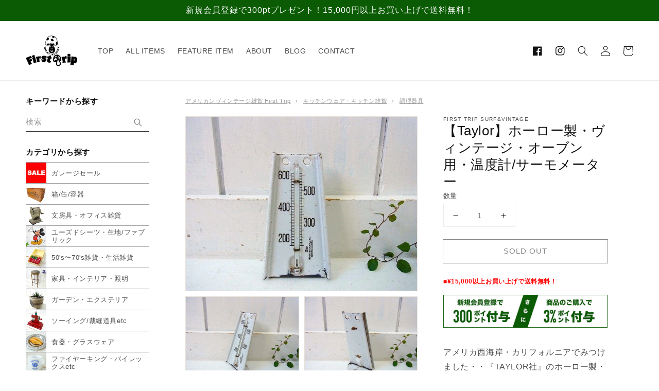

--- FILE ---
content_type: text/html; charset=utf-8
request_url: https://www.firsttrip1970.com/products/3734
body_size: 40956
content:
<!doctype html>
<html class="no-js" lang="ja">
  <head>


    <meta charset="utf-8">
    <meta http-equiv="X-UA-Compatible" content="IE=edge">
    <meta name="viewport" content="width=device-width,initial-scale=1">
    <meta name="theme-color" content="">
    <link rel="canonical" href="https://www.firsttrip1970.com/products/3734">
    <link rel="preconnect" href="https://cdn.shopify.com" crossorigin><link rel="icon" type="image/png" href="//www.firsttrip1970.com/cdn/shop/files/2022-08-02_15.25.11_32x32.png?v=1659421619">
    <link rel="preconnect" href="https://fonts.googleapis.com">
    <link rel="preconnect" href="https://fonts.gstatic.com" crossorigin>
    <link href="https://fonts.googleapis.com/css2?family=Caveat:wght@400;600&display=swap" rel="stylesheet">

    <title>
      【Taylor】ホーロー製・ヴィンテージ・オーブン用・温度計/サーモメーター &amp;ndash; First Trip
</title>

    
      <meta name="description" content="アメリカ西海岸・カリフォルニアでみつけました・・『TAYLOR社』のホーロー製・オーブン用・ヴィンテージ・温度計(サーモメーター)です。 白色のホーロー製で、ブラックの目盛りが入っております。 フロント右下に【Taylor　ROCHESTER, N.Y., U.S.A. TORONTO,　CANADA】とございます。 キッチンのアクセントやディスプレイなどに・・♪ 経年によるヨゴレ・スリキズ・サビ等ございます。 画像(写真)での判断を宜しくお願いします。 ■size　:　約　W6.2cm×D3.5cm×H11.2cm 　　　　　 ■コンディション　:　★★★★☆">
    

    

<meta property="og:site_name" content="First Trip">
<meta property="og:url" content="https://www.firsttrip1970.com/products/3734">
<meta property="og:title" content="【Taylor】ホーロー製・ヴィンテージ・オーブン用・温度計/サーモメーター &amp;ndash; First Trip">
<meta property="og:type" content="product">
<meta property="og:description" content="アメリカ西海岸・カリフォルニアでみつけました・・『TAYLOR社』のホーロー製・オーブン用・ヴィンテージ・温度計(サーモメーター)です。 白色のホーロー製で、ブラックの目盛りが入っております。 フロント右下に【Taylor　ROCHESTER, N.Y., U.S.A. TORONTO,　CANADA】とございます。 キッチンのアクセントやディスプレイなどに・・♪ 経年によるヨゴレ・スリキズ・サビ等ございます。 画像(写真)での判断を宜しくお願いします。 ■size　:　約　W6.2cm×D3.5cm×H11.2cm 　　　　　 ■コンディション　:　★★★★☆"><meta property="og:image" content="http://www.firsttrip1970.com/cdn/shop/products/03271128_4d8ea0bd1f275.jpg?v=1659093162">
  <meta property="og:image:secure_url" content="https://www.firsttrip1970.com/cdn/shop/products/03271128_4d8ea0bd1f275.jpg?v=1659093162">
  <meta property="og:image:width" content="592">
  <meta property="og:image:height" content="446"><meta property="og:price:amount" content="4,800">
  <meta property="og:price:currency" content="JPY"><meta name="twitter:card" content="summary_large_image">
<meta name="twitter:title" content="【Taylor】ホーロー製・ヴィンテージ・オーブン用・温度計/サーモメーター &amp;ndash; First Trip">
<meta name="twitter:description" content="アメリカ西海岸・カリフォルニアでみつけました・・『TAYLOR社』のホーロー製・オーブン用・ヴィンテージ・温度計(サーモメーター)です。 白色のホーロー製で、ブラックの目盛りが入っております。 フロント右下に【Taylor　ROCHESTER, N.Y., U.S.A. TORONTO,　CANADA】とございます。 キッチンのアクセントやディスプレイなどに・・♪ 経年によるヨゴレ・スリキズ・サビ等ございます。 画像(写真)での判断を宜しくお願いします。 ■size　:　約　W6.2cm×D3.5cm×H11.2cm 　　　　　 ■コンディション　:　★★★★☆">


    <script src="//www.firsttrip1970.com/cdn/shop/t/1/assets/global.js?v=134895141903428787311642835504" defer="defer"></script>
    <script>window.performance && window.performance.mark && window.performance.mark('shopify.content_for_header.start');</script><meta name="facebook-domain-verification" content="53tzy0oqn0hc5d0bzqwtbt8tyq3qtv">
<meta name="facebook-domain-verification" content="nqjsdqz13xp5542q7dsrjnn4q6k072">
<meta name="google-site-verification" content="2MDmjgLdinjJg7DDjYOL6Qzso8TQhvGNdmzw4dxNE0U">
<meta id="shopify-digital-wallet" name="shopify-digital-wallet" content="/62492016890/digital_wallets/dialog">
<meta name="shopify-checkout-api-token" content="efe33b0af902517456b31991576465b8">
<link rel="alternate" hreflang="x-default" href="https://www.firsttrip1970.com/products/3734">
<link rel="alternate" hreflang="ja" href="https://www.firsttrip1970.com/products/3734">
<link rel="alternate" hreflang="jv" href="https://www.firsttrip1970.com/jv/products/3734">
<link rel="alternate" type="application/json+oembed" href="https://www.firsttrip1970.com/products/3734.oembed">
<script async="async" src="/checkouts/internal/preloads.js?locale=ja-JP"></script>
<link rel="preconnect" href="https://shop.app" crossorigin="anonymous">
<script async="async" src="https://shop.app/checkouts/internal/preloads.js?locale=ja-JP&shop_id=62492016890" crossorigin="anonymous"></script>
<script id="apple-pay-shop-capabilities" type="application/json">{"shopId":62492016890,"countryCode":"JP","currencyCode":"JPY","merchantCapabilities":["supports3DS"],"merchantId":"gid:\/\/shopify\/Shop\/62492016890","merchantName":"First Trip","requiredBillingContactFields":["postalAddress","email","phone"],"requiredShippingContactFields":["postalAddress","email","phone"],"shippingType":"shipping","supportedNetworks":["visa","masterCard","amex","jcb","discover"],"total":{"type":"pending","label":"First Trip","amount":"1.00"},"shopifyPaymentsEnabled":true,"supportsSubscriptions":true}</script>
<script id="shopify-features" type="application/json">{"accessToken":"efe33b0af902517456b31991576465b8","betas":["rich-media-storefront-analytics"],"domain":"www.firsttrip1970.com","predictiveSearch":false,"shopId":62492016890,"locale":"ja"}</script>
<script>var Shopify = Shopify || {};
Shopify.shop = "firstrip1970.myshopify.com";
Shopify.locale = "ja";
Shopify.currency = {"active":"JPY","rate":"1.0"};
Shopify.country = "JP";
Shopify.theme = {"name":"Dawn","id":130295398650,"schema_name":"Dawn","schema_version":"2.5.0","theme_store_id":887,"role":"main"};
Shopify.theme.handle = "null";
Shopify.theme.style = {"id":null,"handle":null};
Shopify.cdnHost = "www.firsttrip1970.com/cdn";
Shopify.routes = Shopify.routes || {};
Shopify.routes.root = "/";</script>
<script type="module">!function(o){(o.Shopify=o.Shopify||{}).modules=!0}(window);</script>
<script>!function(o){function n(){var o=[];function n(){o.push(Array.prototype.slice.apply(arguments))}return n.q=o,n}var t=o.Shopify=o.Shopify||{};t.loadFeatures=n(),t.autoloadFeatures=n()}(window);</script>
<script>
  window.ShopifyPay = window.ShopifyPay || {};
  window.ShopifyPay.apiHost = "shop.app\/pay";
  window.ShopifyPay.redirectState = null;
</script>
<script id="shop-js-analytics" type="application/json">{"pageType":"product"}</script>
<script defer="defer" async type="module" src="//www.firsttrip1970.com/cdn/shopifycloud/shop-js/modules/v2/client.init-shop-cart-sync_PyU3Cxph.ja.esm.js"></script>
<script defer="defer" async type="module" src="//www.firsttrip1970.com/cdn/shopifycloud/shop-js/modules/v2/chunk.common_3XpQ5sgE.esm.js"></script>
<script type="module">
  await import("//www.firsttrip1970.com/cdn/shopifycloud/shop-js/modules/v2/client.init-shop-cart-sync_PyU3Cxph.ja.esm.js");
await import("//www.firsttrip1970.com/cdn/shopifycloud/shop-js/modules/v2/chunk.common_3XpQ5sgE.esm.js");

  window.Shopify.SignInWithShop?.initShopCartSync?.({"fedCMEnabled":true,"windoidEnabled":true});

</script>
<script>
  window.Shopify = window.Shopify || {};
  if (!window.Shopify.featureAssets) window.Shopify.featureAssets = {};
  window.Shopify.featureAssets['shop-js'] = {"shop-cart-sync":["modules/v2/client.shop-cart-sync_iBe2HkXL.ja.esm.js","modules/v2/chunk.common_3XpQ5sgE.esm.js"],"init-fed-cm":["modules/v2/client.init-fed-cm_4nT_o4d8.ja.esm.js","modules/v2/chunk.common_3XpQ5sgE.esm.js"],"init-windoid":["modules/v2/client.init-windoid_qVCuPx85.ja.esm.js","modules/v2/chunk.common_3XpQ5sgE.esm.js"],"shop-cash-offers":["modules/v2/client.shop-cash-offers_xgnxIoYx.ja.esm.js","modules/v2/chunk.common_3XpQ5sgE.esm.js","modules/v2/chunk.modal_CDmZwZ67.esm.js"],"shop-button":["modules/v2/client.shop-button_D-AUf6XJ.ja.esm.js","modules/v2/chunk.common_3XpQ5sgE.esm.js"],"init-shop-email-lookup-coordinator":["modules/v2/client.init-shop-email-lookup-coordinator_CoiRXg_f.ja.esm.js","modules/v2/chunk.common_3XpQ5sgE.esm.js"],"shop-toast-manager":["modules/v2/client.shop-toast-manager_2q6-qtse.ja.esm.js","modules/v2/chunk.common_3XpQ5sgE.esm.js"],"shop-login-button":["modules/v2/client.shop-login-button_jJCllpG3.ja.esm.js","modules/v2/chunk.common_3XpQ5sgE.esm.js","modules/v2/chunk.modal_CDmZwZ67.esm.js"],"avatar":["modules/v2/client.avatar_BTnouDA3.ja.esm.js"],"init-shop-cart-sync":["modules/v2/client.init-shop-cart-sync_PyU3Cxph.ja.esm.js","modules/v2/chunk.common_3XpQ5sgE.esm.js"],"pay-button":["modules/v2/client.pay-button_DUSCSBhc.ja.esm.js","modules/v2/chunk.common_3XpQ5sgE.esm.js"],"init-shop-for-new-customer-accounts":["modules/v2/client.init-shop-for-new-customer-accounts_CQaxpM10.ja.esm.js","modules/v2/client.shop-login-button_jJCllpG3.ja.esm.js","modules/v2/chunk.common_3XpQ5sgE.esm.js","modules/v2/chunk.modal_CDmZwZ67.esm.js"],"init-customer-accounts-sign-up":["modules/v2/client.init-customer-accounts-sign-up_C8nXD2V_.ja.esm.js","modules/v2/client.shop-login-button_jJCllpG3.ja.esm.js","modules/v2/chunk.common_3XpQ5sgE.esm.js","modules/v2/chunk.modal_CDmZwZ67.esm.js"],"shop-follow-button":["modules/v2/client.shop-follow-button_Cpw2kC42.ja.esm.js","modules/v2/chunk.common_3XpQ5sgE.esm.js","modules/v2/chunk.modal_CDmZwZ67.esm.js"],"checkout-modal":["modules/v2/client.checkout-modal_eFi38ufj.ja.esm.js","modules/v2/chunk.common_3XpQ5sgE.esm.js","modules/v2/chunk.modal_CDmZwZ67.esm.js"],"init-customer-accounts":["modules/v2/client.init-customer-accounts_DjqcXQGc.ja.esm.js","modules/v2/client.shop-login-button_jJCllpG3.ja.esm.js","modules/v2/chunk.common_3XpQ5sgE.esm.js","modules/v2/chunk.modal_CDmZwZ67.esm.js"],"lead-capture":["modules/v2/client.lead-capture_CdXRTdfz.ja.esm.js","modules/v2/chunk.common_3XpQ5sgE.esm.js","modules/v2/chunk.modal_CDmZwZ67.esm.js"],"shop-login":["modules/v2/client.shop-login_C-CHoYGE.ja.esm.js","modules/v2/chunk.common_3XpQ5sgE.esm.js","modules/v2/chunk.modal_CDmZwZ67.esm.js"],"payment-terms":["modules/v2/client.payment-terms_cWctAF1p.ja.esm.js","modules/v2/chunk.common_3XpQ5sgE.esm.js","modules/v2/chunk.modal_CDmZwZ67.esm.js"]};
</script>
<script id="__st">var __st={"a":62492016890,"offset":32400,"reqid":"94a9863b-ffb4-45c3-afbe-a4e725ee36e0-1768863778","pageurl":"www.firsttrip1970.com\/products\/3734","u":"ef68c3d59cd4","p":"product","rtyp":"product","rid":7693007159546};</script>
<script>window.ShopifyPaypalV4VisibilityTracking = true;</script>
<script id="captcha-bootstrap">!function(){'use strict';const t='contact',e='account',n='new_comment',o=[[t,t],['blogs',n],['comments',n],[t,'customer']],c=[[e,'customer_login'],[e,'guest_login'],[e,'recover_customer_password'],[e,'create_customer']],r=t=>t.map((([t,e])=>`form[action*='/${t}']:not([data-nocaptcha='true']) input[name='form_type'][value='${e}']`)).join(','),a=t=>()=>t?[...document.querySelectorAll(t)].map((t=>t.form)):[];function s(){const t=[...o],e=r(t);return a(e)}const i='password',u='form_key',d=['recaptcha-v3-token','g-recaptcha-response','h-captcha-response',i],f=()=>{try{return window.sessionStorage}catch{return}},m='__shopify_v',_=t=>t.elements[u];function p(t,e,n=!1){try{const o=window.sessionStorage,c=JSON.parse(o.getItem(e)),{data:r}=function(t){const{data:e,action:n}=t;return t[m]||n?{data:e,action:n}:{data:t,action:n}}(c);for(const[e,n]of Object.entries(r))t.elements[e]&&(t.elements[e].value=n);n&&o.removeItem(e)}catch(o){console.error('form repopulation failed',{error:o})}}const l='form_type',E='cptcha';function T(t){t.dataset[E]=!0}const w=window,h=w.document,L='Shopify',v='ce_forms',y='captcha';let A=!1;((t,e)=>{const n=(g='f06e6c50-85a8-45c8-87d0-21a2b65856fe',I='https://cdn.shopify.com/shopifycloud/storefront-forms-hcaptcha/ce_storefront_forms_captcha_hcaptcha.v1.5.2.iife.js',D={infoText:'hCaptchaによる保護',privacyText:'プライバシー',termsText:'利用規約'},(t,e,n)=>{const o=w[L][v],c=o.bindForm;if(c)return c(t,g,e,D).then(n);var r;o.q.push([[t,g,e,D],n]),r=I,A||(h.body.append(Object.assign(h.createElement('script'),{id:'captcha-provider',async:!0,src:r})),A=!0)});var g,I,D;w[L]=w[L]||{},w[L][v]=w[L][v]||{},w[L][v].q=[],w[L][y]=w[L][y]||{},w[L][y].protect=function(t,e){n(t,void 0,e),T(t)},Object.freeze(w[L][y]),function(t,e,n,w,h,L){const[v,y,A,g]=function(t,e,n){const i=e?o:[],u=t?c:[],d=[...i,...u],f=r(d),m=r(i),_=r(d.filter((([t,e])=>n.includes(e))));return[a(f),a(m),a(_),s()]}(w,h,L),I=t=>{const e=t.target;return e instanceof HTMLFormElement?e:e&&e.form},D=t=>v().includes(t);t.addEventListener('submit',(t=>{const e=I(t);if(!e)return;const n=D(e)&&!e.dataset.hcaptchaBound&&!e.dataset.recaptchaBound,o=_(e),c=g().includes(e)&&(!o||!o.value);(n||c)&&t.preventDefault(),c&&!n&&(function(t){try{if(!f())return;!function(t){const e=f();if(!e)return;const n=_(t);if(!n)return;const o=n.value;o&&e.removeItem(o)}(t);const e=Array.from(Array(32),(()=>Math.random().toString(36)[2])).join('');!function(t,e){_(t)||t.append(Object.assign(document.createElement('input'),{type:'hidden',name:u})),t.elements[u].value=e}(t,e),function(t,e){const n=f();if(!n)return;const o=[...t.querySelectorAll(`input[type='${i}']`)].map((({name:t})=>t)),c=[...d,...o],r={};for(const[a,s]of new FormData(t).entries())c.includes(a)||(r[a]=s);n.setItem(e,JSON.stringify({[m]:1,action:t.action,data:r}))}(t,e)}catch(e){console.error('failed to persist form',e)}}(e),e.submit())}));const S=(t,e)=>{t&&!t.dataset[E]&&(n(t,e.some((e=>e===t))),T(t))};for(const o of['focusin','change'])t.addEventListener(o,(t=>{const e=I(t);D(e)&&S(e,y())}));const B=e.get('form_key'),M=e.get(l),P=B&&M;t.addEventListener('DOMContentLoaded',(()=>{const t=y();if(P)for(const e of t)e.elements[l].value===M&&p(e,B);[...new Set([...A(),...v().filter((t=>'true'===t.dataset.shopifyCaptcha))])].forEach((e=>S(e,t)))}))}(h,new URLSearchParams(w.location.search),n,t,e,['guest_login'])})(!0,!0)}();</script>
<script integrity="sha256-4kQ18oKyAcykRKYeNunJcIwy7WH5gtpwJnB7kiuLZ1E=" data-source-attribution="shopify.loadfeatures" defer="defer" src="//www.firsttrip1970.com/cdn/shopifycloud/storefront/assets/storefront/load_feature-a0a9edcb.js" crossorigin="anonymous"></script>
<script crossorigin="anonymous" defer="defer" src="//www.firsttrip1970.com/cdn/shopifycloud/storefront/assets/shopify_pay/storefront-65b4c6d7.js?v=20250812"></script>
<script data-source-attribution="shopify.dynamic_checkout.dynamic.init">var Shopify=Shopify||{};Shopify.PaymentButton=Shopify.PaymentButton||{isStorefrontPortableWallets:!0,init:function(){window.Shopify.PaymentButton.init=function(){};var t=document.createElement("script");t.src="https://www.firsttrip1970.com/cdn/shopifycloud/portable-wallets/latest/portable-wallets.ja.js",t.type="module",document.head.appendChild(t)}};
</script>
<script data-source-attribution="shopify.dynamic_checkout.buyer_consent">
  function portableWalletsHideBuyerConsent(e){var t=document.getElementById("shopify-buyer-consent"),n=document.getElementById("shopify-subscription-policy-button");t&&n&&(t.classList.add("hidden"),t.setAttribute("aria-hidden","true"),n.removeEventListener("click",e))}function portableWalletsShowBuyerConsent(e){var t=document.getElementById("shopify-buyer-consent"),n=document.getElementById("shopify-subscription-policy-button");t&&n&&(t.classList.remove("hidden"),t.removeAttribute("aria-hidden"),n.addEventListener("click",e))}window.Shopify?.PaymentButton&&(window.Shopify.PaymentButton.hideBuyerConsent=portableWalletsHideBuyerConsent,window.Shopify.PaymentButton.showBuyerConsent=portableWalletsShowBuyerConsent);
</script>
<script>
  function portableWalletsCleanup(e){e&&e.src&&console.error("Failed to load portable wallets script "+e.src);var t=document.querySelectorAll("shopify-accelerated-checkout .shopify-payment-button__skeleton, shopify-accelerated-checkout-cart .wallet-cart-button__skeleton"),e=document.getElementById("shopify-buyer-consent");for(let e=0;e<t.length;e++)t[e].remove();e&&e.remove()}function portableWalletsNotLoadedAsModule(e){e instanceof ErrorEvent&&"string"==typeof e.message&&e.message.includes("import.meta")&&"string"==typeof e.filename&&e.filename.includes("portable-wallets")&&(window.removeEventListener("error",portableWalletsNotLoadedAsModule),window.Shopify.PaymentButton.failedToLoad=e,"loading"===document.readyState?document.addEventListener("DOMContentLoaded",window.Shopify.PaymentButton.init):window.Shopify.PaymentButton.init())}window.addEventListener("error",portableWalletsNotLoadedAsModule);
</script>

<script type="module" src="https://www.firsttrip1970.com/cdn/shopifycloud/portable-wallets/latest/portable-wallets.ja.js" onError="portableWalletsCleanup(this)" crossorigin="anonymous"></script>
<script nomodule>
  document.addEventListener("DOMContentLoaded", portableWalletsCleanup);
</script>

<link id="shopify-accelerated-checkout-styles" rel="stylesheet" media="screen" href="https://www.firsttrip1970.com/cdn/shopifycloud/portable-wallets/latest/accelerated-checkout-backwards-compat.css" crossorigin="anonymous">
<style id="shopify-accelerated-checkout-cart">
        #shopify-buyer-consent {
  margin-top: 1em;
  display: inline-block;
  width: 100%;
}

#shopify-buyer-consent.hidden {
  display: none;
}

#shopify-subscription-policy-button {
  background: none;
  border: none;
  padding: 0;
  text-decoration: underline;
  font-size: inherit;
  cursor: pointer;
}

#shopify-subscription-policy-button::before {
  box-shadow: none;
}

      </style>
<script id="sections-script" data-sections="main-product,product-recommendations,header,footer" defer="defer" src="//www.firsttrip1970.com/cdn/shop/t/1/compiled_assets/scripts.js?v=3999"></script>
<script>window.performance && window.performance.mark && window.performance.mark('shopify.content_for_header.end');</script>


    <style data-shopify>
      
      
      
      
      

      :root {
        --font-body-family: "system_ui", -apple-system, 'Segoe UI', Roboto, 'Helvetica Neue', 'Noto Sans', 'Liberation Sans', Arial, sans-serif, 'Apple Color Emoji', 'Segoe UI Emoji', 'Segoe UI Symbol', 'Noto Color Emoji';
        --font-body-style: normal;
        --font-body-weight: 400;

        --font-heading-family: "system_ui", -apple-system, 'Segoe UI', Roboto, 'Helvetica Neue', 'Noto Sans', 'Liberation Sans', Arial, sans-serif, 'Apple Color Emoji', 'Segoe UI Emoji', 'Segoe UI Symbol', 'Noto Color Emoji';
        --font-heading-style: normal;
        --font-heading-weight: 400;

        --font-body-scale: 1.0;
        --font-heading-scale: 1.0;

        --color-base-text: 18, 18, 18;
        --color-base-background-1: 255, 255, 255;
        --color-base-background-2: 243, 243, 243;
        --color-base-solid-button-labels: 255, 255, 255;
        --color-base-outline-button-labels: 18, 18, 18;
        --color-base-accent-1: 18, 18, 18;
        --color-base-accent-2: 51, 79, 180;
        --payment-terms-background-color: #FFFFFF;

        --gradient-base-background-1: #FFFFFF;
        --gradient-base-background-2: #F3F3F3;
        --gradient-base-accent-1: #121212;
        --gradient-base-accent-2: #334FB4;

        --page-width: 160rem;
        --page-width-margin: 2rem;
      }

      *,
      *::before,
      *::after {
        box-sizing: inherit;
      }

      html {
        box-sizing: border-box;
        font-size: calc(var(--font-body-scale) * 62.5%);
        height: 100%;
      }

      body {
        display: grid;
        grid-template-rows: auto auto 1fr auto;
        grid-template-columns: 100%;
        min-height: 100%;
        margin: 0;
        font-size: 1.5rem;
        letter-spacing: 0.06rem;
        line-height: calc(1 + 0.8 / var(--font-body-scale));
        font-family: var(--font-body-family);
        font-style: var(--font-body-style);
        font-weight: var(--font-body-weight);
      }

      @media screen and (min-width: 750px) {
        body {
          font-size: 1.6rem;
        }
      }
    </style>

    <link href="//www.firsttrip1970.com/cdn/shop/t/1/assets/base.css?v=65860280327325689381656899771" rel="stylesheet" type="text/css" media="all" />
<link rel="stylesheet" href="//www.firsttrip1970.com/cdn/shop/t/1/assets/component-predictive-search.css?v=180854739016525982211656899776" media="print" onload="this.media='all'"><script>document.documentElement.className = document.documentElement.className.replace('no-js', 'js');
    if (Shopify.designMode) {
      document.documentElement.classList.add('shopify-design-mode');
    }
    </script>
    
    <!-- Google Tag Manager -->
<script>(function(w,d,s,l,i){w[l]=w[l]||[];w[l].push({'gtm.start':
new Date().getTime(),event:'gtm.js'});var f=d.getElementsByTagName(s)[0],
j=d.createElement(s),dl=l!='dataLayer'?'&l='+l:'';j.async=true;j.src=
'https://www.googletagmanager.com/gtm.js?id='+i+dl;f.parentNode.insertBefore(j,f);
})(window,document,'script','dataLayer','GTM-PDZL767');</script>
<!-- End Google Tag Manager -->
    
    <meta name="google-site-verification" content="HKwycVGCh-Pfesiq80bfW0FG5SNaL4YNsGxy4flwGbk" />
    <meta name="google-site-verification" content="2MDmjgLdinjJg7DDjYOL6Qzso8TQhvGNdmzw4dxNE0U" /><link href="https://monorail-edge.shopifysvc.com" rel="dns-prefetch">
<script>(function(){if ("sendBeacon" in navigator && "performance" in window) {try {var session_token_from_headers = performance.getEntriesByType('navigation')[0].serverTiming.find(x => x.name == '_s').description;} catch {var session_token_from_headers = undefined;}var session_cookie_matches = document.cookie.match(/_shopify_s=([^;]*)/);var session_token_from_cookie = session_cookie_matches && session_cookie_matches.length === 2 ? session_cookie_matches[1] : "";var session_token = session_token_from_headers || session_token_from_cookie || "";function handle_abandonment_event(e) {var entries = performance.getEntries().filter(function(entry) {return /monorail-edge.shopifysvc.com/.test(entry.name);});if (!window.abandonment_tracked && entries.length === 0) {window.abandonment_tracked = true;var currentMs = Date.now();var navigation_start = performance.timing.navigationStart;var payload = {shop_id: 62492016890,url: window.location.href,navigation_start,duration: currentMs - navigation_start,session_token,page_type: "product"};window.navigator.sendBeacon("https://monorail-edge.shopifysvc.com/v1/produce", JSON.stringify({schema_id: "online_store_buyer_site_abandonment/1.1",payload: payload,metadata: {event_created_at_ms: currentMs,event_sent_at_ms: currentMs}}));}}window.addEventListener('pagehide', handle_abandonment_event);}}());</script>
<script id="web-pixels-manager-setup">(function e(e,d,r,n,o){if(void 0===o&&(o={}),!Boolean(null===(a=null===(i=window.Shopify)||void 0===i?void 0:i.analytics)||void 0===a?void 0:a.replayQueue)){var i,a;window.Shopify=window.Shopify||{};var t=window.Shopify;t.analytics=t.analytics||{};var s=t.analytics;s.replayQueue=[],s.publish=function(e,d,r){return s.replayQueue.push([e,d,r]),!0};try{self.performance.mark("wpm:start")}catch(e){}var l=function(){var e={modern:/Edge?\/(1{2}[4-9]|1[2-9]\d|[2-9]\d{2}|\d{4,})\.\d+(\.\d+|)|Firefox\/(1{2}[4-9]|1[2-9]\d|[2-9]\d{2}|\d{4,})\.\d+(\.\d+|)|Chrom(ium|e)\/(9{2}|\d{3,})\.\d+(\.\d+|)|(Maci|X1{2}).+ Version\/(15\.\d+|(1[6-9]|[2-9]\d|\d{3,})\.\d+)([,.]\d+|)( \(\w+\)|)( Mobile\/\w+|) Safari\/|Chrome.+OPR\/(9{2}|\d{3,})\.\d+\.\d+|(CPU[ +]OS|iPhone[ +]OS|CPU[ +]iPhone|CPU IPhone OS|CPU iPad OS)[ +]+(15[._]\d+|(1[6-9]|[2-9]\d|\d{3,})[._]\d+)([._]\d+|)|Android:?[ /-](13[3-9]|1[4-9]\d|[2-9]\d{2}|\d{4,})(\.\d+|)(\.\d+|)|Android.+Firefox\/(13[5-9]|1[4-9]\d|[2-9]\d{2}|\d{4,})\.\d+(\.\d+|)|Android.+Chrom(ium|e)\/(13[3-9]|1[4-9]\d|[2-9]\d{2}|\d{4,})\.\d+(\.\d+|)|SamsungBrowser\/([2-9]\d|\d{3,})\.\d+/,legacy:/Edge?\/(1[6-9]|[2-9]\d|\d{3,})\.\d+(\.\d+|)|Firefox\/(5[4-9]|[6-9]\d|\d{3,})\.\d+(\.\d+|)|Chrom(ium|e)\/(5[1-9]|[6-9]\d|\d{3,})\.\d+(\.\d+|)([\d.]+$|.*Safari\/(?![\d.]+ Edge\/[\d.]+$))|(Maci|X1{2}).+ Version\/(10\.\d+|(1[1-9]|[2-9]\d|\d{3,})\.\d+)([,.]\d+|)( \(\w+\)|)( Mobile\/\w+|) Safari\/|Chrome.+OPR\/(3[89]|[4-9]\d|\d{3,})\.\d+\.\d+|(CPU[ +]OS|iPhone[ +]OS|CPU[ +]iPhone|CPU IPhone OS|CPU iPad OS)[ +]+(10[._]\d+|(1[1-9]|[2-9]\d|\d{3,})[._]\d+)([._]\d+|)|Android:?[ /-](13[3-9]|1[4-9]\d|[2-9]\d{2}|\d{4,})(\.\d+|)(\.\d+|)|Mobile Safari.+OPR\/([89]\d|\d{3,})\.\d+\.\d+|Android.+Firefox\/(13[5-9]|1[4-9]\d|[2-9]\d{2}|\d{4,})\.\d+(\.\d+|)|Android.+Chrom(ium|e)\/(13[3-9]|1[4-9]\d|[2-9]\d{2}|\d{4,})\.\d+(\.\d+|)|Android.+(UC? ?Browser|UCWEB|U3)[ /]?(15\.([5-9]|\d{2,})|(1[6-9]|[2-9]\d|\d{3,})\.\d+)\.\d+|SamsungBrowser\/(5\.\d+|([6-9]|\d{2,})\.\d+)|Android.+MQ{2}Browser\/(14(\.(9|\d{2,})|)|(1[5-9]|[2-9]\d|\d{3,})(\.\d+|))(\.\d+|)|K[Aa][Ii]OS\/(3\.\d+|([4-9]|\d{2,})\.\d+)(\.\d+|)/},d=e.modern,r=e.legacy,n=navigator.userAgent;return n.match(d)?"modern":n.match(r)?"legacy":"unknown"}(),u="modern"===l?"modern":"legacy",c=(null!=n?n:{modern:"",legacy:""})[u],f=function(e){return[e.baseUrl,"/wpm","/b",e.hashVersion,"modern"===e.buildTarget?"m":"l",".js"].join("")}({baseUrl:d,hashVersion:r,buildTarget:u}),m=function(e){var d=e.version,r=e.bundleTarget,n=e.surface,o=e.pageUrl,i=e.monorailEndpoint;return{emit:function(e){var a=e.status,t=e.errorMsg,s=(new Date).getTime(),l=JSON.stringify({metadata:{event_sent_at_ms:s},events:[{schema_id:"web_pixels_manager_load/3.1",payload:{version:d,bundle_target:r,page_url:o,status:a,surface:n,error_msg:t},metadata:{event_created_at_ms:s}}]});if(!i)return console&&console.warn&&console.warn("[Web Pixels Manager] No Monorail endpoint provided, skipping logging."),!1;try{return self.navigator.sendBeacon.bind(self.navigator)(i,l)}catch(e){}var u=new XMLHttpRequest;try{return u.open("POST",i,!0),u.setRequestHeader("Content-Type","text/plain"),u.send(l),!0}catch(e){return console&&console.warn&&console.warn("[Web Pixels Manager] Got an unhandled error while logging to Monorail."),!1}}}}({version:r,bundleTarget:l,surface:e.surface,pageUrl:self.location.href,monorailEndpoint:e.monorailEndpoint});try{o.browserTarget=l,function(e){var d=e.src,r=e.async,n=void 0===r||r,o=e.onload,i=e.onerror,a=e.sri,t=e.scriptDataAttributes,s=void 0===t?{}:t,l=document.createElement("script"),u=document.querySelector("head"),c=document.querySelector("body");if(l.async=n,l.src=d,a&&(l.integrity=a,l.crossOrigin="anonymous"),s)for(var f in s)if(Object.prototype.hasOwnProperty.call(s,f))try{l.dataset[f]=s[f]}catch(e){}if(o&&l.addEventListener("load",o),i&&l.addEventListener("error",i),u)u.appendChild(l);else{if(!c)throw new Error("Did not find a head or body element to append the script");c.appendChild(l)}}({src:f,async:!0,onload:function(){if(!function(){var e,d;return Boolean(null===(d=null===(e=window.Shopify)||void 0===e?void 0:e.analytics)||void 0===d?void 0:d.initialized)}()){var d=window.webPixelsManager.init(e)||void 0;if(d){var r=window.Shopify.analytics;r.replayQueue.forEach((function(e){var r=e[0],n=e[1],o=e[2];d.publishCustomEvent(r,n,o)})),r.replayQueue=[],r.publish=d.publishCustomEvent,r.visitor=d.visitor,r.initialized=!0}}},onerror:function(){return m.emit({status:"failed",errorMsg:"".concat(f," has failed to load")})},sri:function(e){var d=/^sha384-[A-Za-z0-9+/=]+$/;return"string"==typeof e&&d.test(e)}(c)?c:"",scriptDataAttributes:o}),m.emit({status:"loading"})}catch(e){m.emit({status:"failed",errorMsg:(null==e?void 0:e.message)||"Unknown error"})}}})({shopId: 62492016890,storefrontBaseUrl: "https://www.firsttrip1970.com",extensionsBaseUrl: "https://extensions.shopifycdn.com/cdn/shopifycloud/web-pixels-manager",monorailEndpoint: "https://monorail-edge.shopifysvc.com/unstable/produce_batch",surface: "storefront-renderer",enabledBetaFlags: ["2dca8a86"],webPixelsConfigList: [{"id":"449216762","configuration":"{\"config\":\"{\\\"pixel_id\\\":\\\"G-6EHR3NTJZC\\\",\\\"target_country\\\":\\\"JP\\\",\\\"gtag_events\\\":[{\\\"type\\\":\\\"begin_checkout\\\",\\\"action_label\\\":\\\"G-6EHR3NTJZC\\\"},{\\\"type\\\":\\\"search\\\",\\\"action_label\\\":\\\"G-6EHR3NTJZC\\\"},{\\\"type\\\":\\\"view_item\\\",\\\"action_label\\\":[\\\"G-6EHR3NTJZC\\\",\\\"MC-NHV53D95L2\\\"]},{\\\"type\\\":\\\"purchase\\\",\\\"action_label\\\":[\\\"G-6EHR3NTJZC\\\",\\\"MC-NHV53D95L2\\\"]},{\\\"type\\\":\\\"page_view\\\",\\\"action_label\\\":[\\\"G-6EHR3NTJZC\\\",\\\"MC-NHV53D95L2\\\"]},{\\\"type\\\":\\\"add_payment_info\\\",\\\"action_label\\\":\\\"G-6EHR3NTJZC\\\"},{\\\"type\\\":\\\"add_to_cart\\\",\\\"action_label\\\":\\\"G-6EHR3NTJZC\\\"}],\\\"enable_monitoring_mode\\\":false}\"}","eventPayloadVersion":"v1","runtimeContext":"OPEN","scriptVersion":"b2a88bafab3e21179ed38636efcd8a93","type":"APP","apiClientId":1780363,"privacyPurposes":[],"dataSharingAdjustments":{"protectedCustomerApprovalScopes":["read_customer_address","read_customer_email","read_customer_name","read_customer_personal_data","read_customer_phone"]}},{"id":"128221434","configuration":"{\"pixel_id\":\"646435046954911\",\"pixel_type\":\"facebook_pixel\",\"metaapp_system_user_token\":\"-\"}","eventPayloadVersion":"v1","runtimeContext":"OPEN","scriptVersion":"ca16bc87fe92b6042fbaa3acc2fbdaa6","type":"APP","apiClientId":2329312,"privacyPurposes":["ANALYTICS","MARKETING","SALE_OF_DATA"],"dataSharingAdjustments":{"protectedCustomerApprovalScopes":["read_customer_address","read_customer_email","read_customer_name","read_customer_personal_data","read_customer_phone"]}},{"id":"shopify-app-pixel","configuration":"{}","eventPayloadVersion":"v1","runtimeContext":"STRICT","scriptVersion":"0450","apiClientId":"shopify-pixel","type":"APP","privacyPurposes":["ANALYTICS","MARKETING"]},{"id":"shopify-custom-pixel","eventPayloadVersion":"v1","runtimeContext":"LAX","scriptVersion":"0450","apiClientId":"shopify-pixel","type":"CUSTOM","privacyPurposes":["ANALYTICS","MARKETING"]}],isMerchantRequest: false,initData: {"shop":{"name":"First Trip","paymentSettings":{"currencyCode":"JPY"},"myshopifyDomain":"firstrip1970.myshopify.com","countryCode":"JP","storefrontUrl":"https:\/\/www.firsttrip1970.com"},"customer":null,"cart":null,"checkout":null,"productVariants":[{"price":{"amount":4800.0,"currencyCode":"JPY"},"product":{"title":"【Taylor】ホーロー製・ヴィンテージ・オーブン用・温度計\/サーモメーター","vendor":"First Trip Surf\u0026Vintage","id":"7693007159546","untranslatedTitle":"【Taylor】ホーロー製・ヴィンテージ・オーブン用・温度計\/サーモメーター","url":"\/products\/3734","type":""},"id":"43059809976570","image":{"src":"\/\/www.firsttrip1970.com\/cdn\/shop\/products\/03271128_4d8ea0bd1f275.jpg?v=1659093162"},"sku":"K2-542","title":"Default Title","untranslatedTitle":"Default Title"}],"purchasingCompany":null},},"https://www.firsttrip1970.com/cdn","fcfee988w5aeb613cpc8e4bc33m6693e112",{"modern":"","legacy":""},{"shopId":"62492016890","storefrontBaseUrl":"https:\/\/www.firsttrip1970.com","extensionBaseUrl":"https:\/\/extensions.shopifycdn.com\/cdn\/shopifycloud\/web-pixels-manager","surface":"storefront-renderer","enabledBetaFlags":"[\"2dca8a86\"]","isMerchantRequest":"false","hashVersion":"fcfee988w5aeb613cpc8e4bc33m6693e112","publish":"custom","events":"[[\"page_viewed\",{}],[\"product_viewed\",{\"productVariant\":{\"price\":{\"amount\":4800.0,\"currencyCode\":\"JPY\"},\"product\":{\"title\":\"【Taylor】ホーロー製・ヴィンテージ・オーブン用・温度計\/サーモメーター\",\"vendor\":\"First Trip Surf\u0026Vintage\",\"id\":\"7693007159546\",\"untranslatedTitle\":\"【Taylor】ホーロー製・ヴィンテージ・オーブン用・温度計\/サーモメーター\",\"url\":\"\/products\/3734\",\"type\":\"\"},\"id\":\"43059809976570\",\"image\":{\"src\":\"\/\/www.firsttrip1970.com\/cdn\/shop\/products\/03271128_4d8ea0bd1f275.jpg?v=1659093162\"},\"sku\":\"K2-542\",\"title\":\"Default Title\",\"untranslatedTitle\":\"Default Title\"}}]]"});</script><script>
  window.ShopifyAnalytics = window.ShopifyAnalytics || {};
  window.ShopifyAnalytics.meta = window.ShopifyAnalytics.meta || {};
  window.ShopifyAnalytics.meta.currency = 'JPY';
  var meta = {"product":{"id":7693007159546,"gid":"gid:\/\/shopify\/Product\/7693007159546","vendor":"First Trip Surf\u0026Vintage","type":"","handle":"3734","variants":[{"id":43059809976570,"price":480000,"name":"【Taylor】ホーロー製・ヴィンテージ・オーブン用・温度計\/サーモメーター","public_title":null,"sku":"K2-542"}],"remote":false},"page":{"pageType":"product","resourceType":"product","resourceId":7693007159546,"requestId":"94a9863b-ffb4-45c3-afbe-a4e725ee36e0-1768863778"}};
  for (var attr in meta) {
    window.ShopifyAnalytics.meta[attr] = meta[attr];
  }
</script>
<script class="analytics">
  (function () {
    var customDocumentWrite = function(content) {
      var jquery = null;

      if (window.jQuery) {
        jquery = window.jQuery;
      } else if (window.Checkout && window.Checkout.$) {
        jquery = window.Checkout.$;
      }

      if (jquery) {
        jquery('body').append(content);
      }
    };

    var hasLoggedConversion = function(token) {
      if (token) {
        return document.cookie.indexOf('loggedConversion=' + token) !== -1;
      }
      return false;
    }

    var setCookieIfConversion = function(token) {
      if (token) {
        var twoMonthsFromNow = new Date(Date.now());
        twoMonthsFromNow.setMonth(twoMonthsFromNow.getMonth() + 2);

        document.cookie = 'loggedConversion=' + token + '; expires=' + twoMonthsFromNow;
      }
    }

    var trekkie = window.ShopifyAnalytics.lib = window.trekkie = window.trekkie || [];
    if (trekkie.integrations) {
      return;
    }
    trekkie.methods = [
      'identify',
      'page',
      'ready',
      'track',
      'trackForm',
      'trackLink'
    ];
    trekkie.factory = function(method) {
      return function() {
        var args = Array.prototype.slice.call(arguments);
        args.unshift(method);
        trekkie.push(args);
        return trekkie;
      };
    };
    for (var i = 0; i < trekkie.methods.length; i++) {
      var key = trekkie.methods[i];
      trekkie[key] = trekkie.factory(key);
    }
    trekkie.load = function(config) {
      trekkie.config = config || {};
      trekkie.config.initialDocumentCookie = document.cookie;
      var first = document.getElementsByTagName('script')[0];
      var script = document.createElement('script');
      script.type = 'text/javascript';
      script.onerror = function(e) {
        var scriptFallback = document.createElement('script');
        scriptFallback.type = 'text/javascript';
        scriptFallback.onerror = function(error) {
                var Monorail = {
      produce: function produce(monorailDomain, schemaId, payload) {
        var currentMs = new Date().getTime();
        var event = {
          schema_id: schemaId,
          payload: payload,
          metadata: {
            event_created_at_ms: currentMs,
            event_sent_at_ms: currentMs
          }
        };
        return Monorail.sendRequest("https://" + monorailDomain + "/v1/produce", JSON.stringify(event));
      },
      sendRequest: function sendRequest(endpointUrl, payload) {
        // Try the sendBeacon API
        if (window && window.navigator && typeof window.navigator.sendBeacon === 'function' && typeof window.Blob === 'function' && !Monorail.isIos12()) {
          var blobData = new window.Blob([payload], {
            type: 'text/plain'
          });

          if (window.navigator.sendBeacon(endpointUrl, blobData)) {
            return true;
          } // sendBeacon was not successful

        } // XHR beacon

        var xhr = new XMLHttpRequest();

        try {
          xhr.open('POST', endpointUrl);
          xhr.setRequestHeader('Content-Type', 'text/plain');
          xhr.send(payload);
        } catch (e) {
          console.log(e);
        }

        return false;
      },
      isIos12: function isIos12() {
        return window.navigator.userAgent.lastIndexOf('iPhone; CPU iPhone OS 12_') !== -1 || window.navigator.userAgent.lastIndexOf('iPad; CPU OS 12_') !== -1;
      }
    };
    Monorail.produce('monorail-edge.shopifysvc.com',
      'trekkie_storefront_load_errors/1.1',
      {shop_id: 62492016890,
      theme_id: 130295398650,
      app_name: "storefront",
      context_url: window.location.href,
      source_url: "//www.firsttrip1970.com/cdn/s/trekkie.storefront.cd680fe47e6c39ca5d5df5f0a32d569bc48c0f27.min.js"});

        };
        scriptFallback.async = true;
        scriptFallback.src = '//www.firsttrip1970.com/cdn/s/trekkie.storefront.cd680fe47e6c39ca5d5df5f0a32d569bc48c0f27.min.js';
        first.parentNode.insertBefore(scriptFallback, first);
      };
      script.async = true;
      script.src = '//www.firsttrip1970.com/cdn/s/trekkie.storefront.cd680fe47e6c39ca5d5df5f0a32d569bc48c0f27.min.js';
      first.parentNode.insertBefore(script, first);
    };
    trekkie.load(
      {"Trekkie":{"appName":"storefront","development":false,"defaultAttributes":{"shopId":62492016890,"isMerchantRequest":null,"themeId":130295398650,"themeCityHash":"16416379132156922876","contentLanguage":"ja","currency":"JPY","eventMetadataId":"313fcbdc-e00a-4ee6-905b-fcb62c7c9a36"},"isServerSideCookieWritingEnabled":true,"monorailRegion":"shop_domain","enabledBetaFlags":["65f19447"]},"Session Attribution":{},"S2S":{"facebookCapiEnabled":true,"source":"trekkie-storefront-renderer","apiClientId":580111}}
    );

    var loaded = false;
    trekkie.ready(function() {
      if (loaded) return;
      loaded = true;

      window.ShopifyAnalytics.lib = window.trekkie;

      var originalDocumentWrite = document.write;
      document.write = customDocumentWrite;
      try { window.ShopifyAnalytics.merchantGoogleAnalytics.call(this); } catch(error) {};
      document.write = originalDocumentWrite;

      window.ShopifyAnalytics.lib.page(null,{"pageType":"product","resourceType":"product","resourceId":7693007159546,"requestId":"94a9863b-ffb4-45c3-afbe-a4e725ee36e0-1768863778","shopifyEmitted":true});

      var match = window.location.pathname.match(/checkouts\/(.+)\/(thank_you|post_purchase)/)
      var token = match? match[1]: undefined;
      if (!hasLoggedConversion(token)) {
        setCookieIfConversion(token);
        window.ShopifyAnalytics.lib.track("Viewed Product",{"currency":"JPY","variantId":43059809976570,"productId":7693007159546,"productGid":"gid:\/\/shopify\/Product\/7693007159546","name":"【Taylor】ホーロー製・ヴィンテージ・オーブン用・温度計\/サーモメーター","price":"4800","sku":"K2-542","brand":"First Trip Surf\u0026Vintage","variant":null,"category":"","nonInteraction":true,"remote":false},undefined,undefined,{"shopifyEmitted":true});
      window.ShopifyAnalytics.lib.track("monorail:\/\/trekkie_storefront_viewed_product\/1.1",{"currency":"JPY","variantId":43059809976570,"productId":7693007159546,"productGid":"gid:\/\/shopify\/Product\/7693007159546","name":"【Taylor】ホーロー製・ヴィンテージ・オーブン用・温度計\/サーモメーター","price":"4800","sku":"K2-542","brand":"First Trip Surf\u0026Vintage","variant":null,"category":"","nonInteraction":true,"remote":false,"referer":"https:\/\/www.firsttrip1970.com\/products\/3734"});
      }
    });


        var eventsListenerScript = document.createElement('script');
        eventsListenerScript.async = true;
        eventsListenerScript.src = "//www.firsttrip1970.com/cdn/shopifycloud/storefront/assets/shop_events_listener-3da45d37.js";
        document.getElementsByTagName('head')[0].appendChild(eventsListenerScript);

})();</script>
  <script>
  if (!window.ga || (window.ga && typeof window.ga !== 'function')) {
    window.ga = function ga() {
      (window.ga.q = window.ga.q || []).push(arguments);
      if (window.Shopify && window.Shopify.analytics && typeof window.Shopify.analytics.publish === 'function') {
        window.Shopify.analytics.publish("ga_stub_called", {}, {sendTo: "google_osp_migration"});
      }
      console.error("Shopify's Google Analytics stub called with:", Array.from(arguments), "\nSee https://help.shopify.com/manual/promoting-marketing/pixels/pixel-migration#google for more information.");
    };
    if (window.Shopify && window.Shopify.analytics && typeof window.Shopify.analytics.publish === 'function') {
      window.Shopify.analytics.publish("ga_stub_initialized", {}, {sendTo: "google_osp_migration"});
    }
  }
</script>
<script
  defer
  src="https://www.firsttrip1970.com/cdn/shopifycloud/perf-kit/shopify-perf-kit-3.0.4.min.js"
  data-application="storefront-renderer"
  data-shop-id="62492016890"
  data-render-region="gcp-us-central1"
  data-page-type="product"
  data-theme-instance-id="130295398650"
  data-theme-name="Dawn"
  data-theme-version="2.5.0"
  data-monorail-region="shop_domain"
  data-resource-timing-sampling-rate="10"
  data-shs="true"
  data-shs-beacon="true"
  data-shs-export-with-fetch="true"
  data-shs-logs-sample-rate="1"
  data-shs-beacon-endpoint="https://www.firsttrip1970.com/api/collect"
></script>
</head>

  <body class="gradient">
    
    <!-- Google Tag Manager (noscript) -->
<noscript><iframe src="https://www.googletagmanager.com/ns.html?id=GTM-PDZL767"
height="0" width="0" style="display:none;visibility:hidden"></iframe></noscript>
<!-- End Google Tag Manager (noscript) -->
    
    <a class="skip-to-content-link button visually-hidden" href="#MainContent">
      コンテンツに進む
    </a>

    <div id="shopify-section-announcement-bar" class="shopify-section"><div class="announcement-bar" role="region" aria-label="告知" ><p class="announcement-bar__message h5">
                新規会員登録で300ptプレゼント！15,000円以上お買い上げで送料無料！
</p></div>
</div>
    <div id="shopify-section-header" class="shopify-section"><link rel="stylesheet" href="//www.firsttrip1970.com/cdn/shop/t/1/assets/component-list-menu.css?v=161614383810958508431642835508" media="print" onload="this.media='all'">
<link rel="stylesheet" href="//www.firsttrip1970.com/cdn/shop/t/1/assets/component-search.css?v=128662198121899399791642835494" media="print" onload="this.media='all'">
<link rel="stylesheet" href="//www.firsttrip1970.com/cdn/shop/t/1/assets/component-menu-drawer.css?v=129624752055485771541656899775" media="print" onload="this.media='all'">
<link rel="stylesheet" href="//www.firsttrip1970.com/cdn/shop/t/1/assets/component-cart-notification.css?v=460858370205038421642835492" media="print" onload="this.media='all'">
<link rel="stylesheet" href="//www.firsttrip1970.com/cdn/shop/t/1/assets/component-cart-items.css?v=157471800145148034221642835520" media="print" onload="this.media='all'"><link rel="stylesheet" href="//www.firsttrip1970.com/cdn/shop/t/1/assets/component-price.css?v=5328827735059554991642835497" media="print" onload="this.media='all'">
  <link rel="stylesheet" href="//www.firsttrip1970.com/cdn/shop/t/1/assets/component-loading-overlay.css?v=167310470843593579841642835524" media="print" onload="this.media='all'"><noscript><link href="//www.firsttrip1970.com/cdn/shop/t/1/assets/component-list-menu.css?v=161614383810958508431642835508" rel="stylesheet" type="text/css" media="all" /></noscript>
<noscript><link href="//www.firsttrip1970.com/cdn/shop/t/1/assets/component-search.css?v=128662198121899399791642835494" rel="stylesheet" type="text/css" media="all" /></noscript>
<noscript><link href="//www.firsttrip1970.com/cdn/shop/t/1/assets/component-menu-drawer.css?v=129624752055485771541656899775" rel="stylesheet" type="text/css" media="all" /></noscript>
<noscript><link href="//www.firsttrip1970.com/cdn/shop/t/1/assets/component-cart-notification.css?v=460858370205038421642835492" rel="stylesheet" type="text/css" media="all" /></noscript>
<noscript><link href="//www.firsttrip1970.com/cdn/shop/t/1/assets/component-cart-items.css?v=157471800145148034221642835520" rel="stylesheet" type="text/css" media="all" /></noscript>

<style>
  header-drawer {
    justify-self: start;
    margin-left: -1.2rem;
  }

  @media screen and (min-width: 990px) {
    header-drawer {
      display: none;
    }
  }

  .menu-drawer-container {
    display: flex;
  }

  .list-menu {
    list-style: none;
    padding: 0;
    margin: 0;
  }

  .list-menu--inline {
    display: inline-flex;
    flex-wrap: wrap;
  }

  summary.list-menu__item {
    padding-right: 2.7rem;
  }

  .list-menu__item {
    display: flex;
    align-items: center;
    line-height: calc(1 + 0.3 / var(--font-body-scale));
  }

  .list-menu__item--link {
    text-decoration: none;
    padding-bottom: 1rem;
    padding-top: 1rem;
    line-height: calc(1 + 0.8 / var(--font-body-scale));
  }

  @media screen and (min-width: 750px) {
    .list-menu__item--link {
      padding-bottom: 0.5rem;
      padding-top: 0.5rem;
    }
  }
</style>

<script src="//www.firsttrip1970.com/cdn/shop/t/1/assets/details-disclosure.js?v=118626640824924522881642835517" defer="defer"></script>
<script src="//www.firsttrip1970.com/cdn/shop/t/1/assets/details-modal.js?v=4511761896672669691642835516" defer="defer"></script>
<script src="//www.firsttrip1970.com/cdn/shop/t/1/assets/cart-notification.js?v=18770815536247936311642835496" defer="defer"></script>

<svg xmlns="http://www.w3.org/2000/svg" class="hidden">
  <symbol id="icon-search" viewbox="0 0 18 19" fill="none">
    <path fill-rule="evenodd" clip-rule="evenodd" d="M11.03 11.68A5.784 5.784 0 112.85 3.5a5.784 5.784 0 018.18 8.18zm.26 1.12a6.78 6.78 0 11.72-.7l5.4 5.4a.5.5 0 11-.71.7l-5.41-5.4z" fill="currentColor"/>
  </symbol>

  <symbol id="icon-close" class="icon icon-close" fill="none" viewBox="0 0 18 17">
    <path d="M.865 15.978a.5.5 0 00.707.707l7.433-7.431 7.579 7.282a.501.501 0 00.846-.37.5.5 0 00-.153-.351L9.712 8.546l7.417-7.416a.5.5 0 10-.707-.708L8.991 7.853 1.413.573a.5.5 0 10-.693.72l7.563 7.268-7.418 7.417z" fill="currentColor">
  </symbol>
</svg>
<sticky-header class="header-wrapper color-background-1 gradient header-wrapper--border-bottom">
  <header class="header header--middle-left page-width header--has-menu"><header-drawer data-breakpoint="tablet">
        <details id="Details-menu-drawer-container" class="menu-drawer-container">
          <summary class="header__icon header__icon--menu header__icon--summary link focus-inset" aria-label="メニュー">
            <span>
              <svg xmlns="http://www.w3.org/2000/svg" aria-hidden="true" focusable="false" role="presentation" class="icon icon-hamburger" fill="none" viewBox="0 0 18 16">
  <path d="M1 .5a.5.5 0 100 1h15.71a.5.5 0 000-1H1zM.5 8a.5.5 0 01.5-.5h15.71a.5.5 0 010 1H1A.5.5 0 01.5 8zm0 7a.5.5 0 01.5-.5h15.71a.5.5 0 010 1H1a.5.5 0 01-.5-.5z" fill="currentColor">
</svg>

              <svg xmlns="http://www.w3.org/2000/svg" aria-hidden="true" focusable="false" role="presentation" class="icon icon-close" fill="none" viewBox="0 0 18 17">
  <path d="M.865 15.978a.5.5 0 00.707.707l7.433-7.431 7.579 7.282a.501.501 0 00.846-.37.5.5 0 00-.153-.351L9.712 8.546l7.417-7.416a.5.5 0 10-.707-.708L8.991 7.853 1.413.573a.5.5 0 10-.693.72l7.563 7.268-7.418 7.417z" fill="currentColor">
</svg>

            </span>
          </summary>
          <div id="menu-drawer" class="menu-drawer motion-reduce" tabindex="-1">
            <div class="menu-drawer__inner-container"><section class="menu-drawer__section with-side-space content-search">
                  
                    <h2 class="menu-drawer__section-heading">キーワードから探す</h2><div class="menu-drawer-search"><link href="//www.firsttrip1970.com/cdn/shop/t/1/assets/component-search-form.css?v=14338031562517669321654566019" rel="stylesheet" type="text/css" media="all" />

<svg xmlns="http://www.w3.org/2000/svg" class="hidden">
  <symbol id="icon-search" viewbox="0 0 18 19" fill="none">
    <path fill-rule="evenodd" clip-rule="evenodd" d="M11.03 11.68A5.784 5.784 0 112.85 3.5a5.784 5.784 0 018.18 8.18zm.26 1.12a6.78 6.78 0 11.72-.7l5.4 5.4a.5.5 0 11-.71.7l-5.41-5.4z" fill="currentColor"/>
  </symbol>
</svg>

<form action="/search" method="get" role="search" class="search-form">
  <div class="field">
    <input class="search-form__input field__input"
      id="search-form__input"
      type="search"
      name="q"
      value=""
      placeholder="検索"
    >
    <label class="search-form__label field__label" for="search-form__input">検索</label>
    <input type="hidden" name="type" value="product">
    <input type="hidden" name="options[prefix]" value="last">
    <button class="search-form__button field__button" aria-label="検索">
      <svg class="icon icon-search" aria-hidden="true" focusable="false" role="presentation">
        <use href="#icon-search">
      </svg>
    </button>
  </div>
</form></div>
                </section><section class="menu-drawer__section content-nav">
                  
                    <h2 class="menu-drawer__section-heading">カテゴリから探す</h2><div class="menu-drawr__nav"><link href="//www.firsttrip1970.com/cdn/shop/t/1/assets/component-nav-menu.css?v=152190533434275362241654574489" rel="stylesheet" type="text/css" media="all" />

<nav class="nav-menu">
  <ul class="nav-menu__list"><li class="nav-menu__list-item">
        <a href="/collections/16" class="nav-menu__list-link">
          <span class="nav-menu__list-icon">
            <img
              src="//www.firsttrip1970.com/cdn/shop/collections/151f467f02062e5370b0254b7213654e_small.jpg?v=1659420443"
              alt="ガレージセール"
              loading="lazy"
            >
          </span>
          <span class="nav-menu__list-title">ガレージセール</span>
        </a></li><li class="nav-menu__list-item">
        <a href="/collections/10" class="nav-menu__list-link">
          <span class="nav-menu__list-icon">
            <img
              src="//www.firsttrip1970.com/cdn/shop/collections/ce19446a10f702cc1825bf4959c985b7_small.jpg?v=1659420478"
              alt="箱/缶/容器"
              loading="lazy"
            >
          </span>
          <span class="nav-menu__list-title">箱/缶/容器</span>
        </a><ul class="nav-menu__sublist"><li class="nav-menu__sublist-item">
                <a href="/collections/79" class="nav-menu__sublist-link">
                  <span class="nav-menu__list-icon">
                    <img
                      src="//www.firsttrip1970.com/cdn/shop/collections/44e2dbc56f5b1d9f44750ed3aee2ca33_small.jpg?v=1659436470"
                      alt="ティン缶(TIN缶)/ブリキ缶"
                      loading="lazy"
                    >
                  </span>
                  <span>ティン缶(TIN缶)/ブリキ缶</span>
                </a>
              </li><li class="nav-menu__sublist-item">
                <a href="/collections/112" class="nav-menu__sublist-link">
                  <span class="nav-menu__list-icon">
                    <img
                      src="//www.firsttrip1970.com/cdn/shop/collections/388967d512325699ba66ef1171e13e91_small.jpg?v=1659436489"
                      alt="金属製ボックス/収納箱"
                      loading="lazy"
                    >
                  </span>
                  <span>金属製ボックス/収納箱</span>
                </a>
              </li><li class="nav-menu__sublist-item">
                <a href="/collections/86" class="nav-menu__sublist-link">
                  <span class="nav-menu__list-icon">
                    <img
                      src="//www.firsttrip1970.com/cdn/shop/collections/ac30abb122193c854bc338c22949da8e_small.jpg?v=1660016669"
                      alt="アンティーク木箱/ウッドボックス"
                      loading="lazy"
                    >
                  </span>
                  <span>アンティーク木箱/ウッドボックス</span>
                </a>
              </li><li class="nav-menu__sublist-item">
                <a href="/collections/377" class="nav-menu__sublist-link">
                  <span class="nav-menu__list-icon">
                    <img
                      src="//www.firsttrip1970.com/cdn/shop/collections/7e8f800abb184177faf980b3d25c815d_small.jpg?v=1660016695"
                      alt="救急箱/ファーストエイド"
                      loading="lazy"
                    >
                  </span>
                  <span>救急箱/ファーストエイド</span>
                </a>
              </li><li class="nav-menu__sublist-item">
                <a href="/collections/426" class="nav-menu__sublist-link">
                  <span class="nav-menu__list-icon">
                    <img
                      src="//www.firsttrip1970.com/cdn/shop/collections/7c63518f7d89ee393eb343b7dbd797ba_small.jpg?v=1660016723"
                      alt="瓶/ボトル"
                      loading="lazy"
                    >
                  </span>
                  <span>瓶/ボトル</span>
                </a>
              </li><li class="nav-menu__sublist-item">
                <a href="/collections/428" class="nav-menu__sublist-link">
                  <span class="nav-menu__list-icon">
                    <img
                      src="//www.firsttrip1970.com/cdn/shop/collections/91ae757f1c2d70bf232d68b48c8a4926_small.jpg?v=1660016775"
                      alt="AVONボトル/香水瓶(エイボン)"
                      loading="lazy"
                    >
                  </span>
                  <span>AVONボトル/香水瓶(エイボン)</span>
                </a>
              </li><li class="nav-menu__sublist-item">
                <a href="/collections/427" class="nav-menu__sublist-link">
                  <span class="nav-menu__list-icon">
                    <img
                      src="//www.firsttrip1970.com/cdn/shop/collections/2022-08-09_13.00.02_small.png?v=1660017659"
                      alt="香水瓶/パヒュームボトル"
                      loading="lazy"
                    >
                  </span>
                  <span>香水瓶/パヒュームボトル</span>
                </a>
              </li><li class="nav-menu__sublist-item">
                <a href="/collections/430" class="nav-menu__sublist-link">
                  <span class="nav-menu__list-icon">
                    <img
                      src="//www.firsttrip1970.com/cdn/shop/collections/2022-08-09_12.58.45_small.png?v=1660017556"
                      alt="花瓶"
                      loading="lazy"
                    >
                  </span>
                  <span>花瓶</span>
                </a>
              </li><li class="nav-menu__sublist-item">
                <a href="/collections/429" class="nav-menu__sublist-link">
                  <span class="nav-menu__list-icon">
                    <img
                      src="//www.firsttrip1970.com/cdn/shop/collections/2022-08-09_13.10.52_small.png?v=1660018295"
                      alt="ガラス瓶/ボトル"
                      loading="lazy"
                    >
                  </span>
                  <span>ガラス瓶/ボトル</span>
                </a>
              </li><li class="nav-menu__sublist-item">
                <a href="/collections/432" class="nav-menu__sublist-link">
                  <span class="nav-menu__list-icon">
                    <img
                      src="//www.firsttrip1970.com/cdn/shop/collections/4cdf5dca8c2d959e6489e2606d269f55_small.jpg?v=1660016821"
                      alt="小物入れ/トレイ/ポケットチェンジetc"
                      loading="lazy"
                    >
                  </span>
                  <span>小物入れ/トレイ/ポケットチェンジetc</span>
                </a>
              </li><li class="nav-menu__sublist-item">
                <a href="/collections/374" class="nav-menu__sublist-link">
                  <span class="nav-menu__list-icon">
                    <img
                      src="//www.firsttrip1970.com/cdn/shop/collections/2022-08-09_13.01.23_small.png?v=1660017715"
                      alt="ジュエリーボックス/宝石箱"
                      loading="lazy"
                    >
                  </span>
                  <span>ジュエリーボックス/宝石箱</span>
                </a>
              </li><li class="nav-menu__sublist-item">
                <a href="/collections/414" class="nav-menu__sublist-link">
                  <span class="nav-menu__list-icon">
                    <img
                      src="//www.firsttrip1970.com/cdn/shop/collections/e9dd51733f2ef944902daf665337eace_small.jpg?v=1660016856"
                      alt="アウトドア/キャンプ道具"
                      loading="lazy"
                    >
                  </span>
                  <span>アウトドア/キャンプ道具</span>
                </a>
              </li><li class="nav-menu__sublist-item">
                <a href="/collections/85" class="nav-menu__sublist-link">
                  <span class="nav-menu__list-icon">
                    <img
                      src="//www.firsttrip1970.com/cdn/shop/collections/437c6e967e0c27b63699f7ddf5fdd91f_small.jpg?v=1660016879"
                      alt="ピクニックバスケット/カゴ"
                      loading="lazy"
                    >
                  </span>
                  <span>ピクニックバスケット/カゴ</span>
                </a>
              </li><li class="nav-menu__sublist-item">
                <a href="/collections/376" class="nav-menu__sublist-link">
                  <span class="nav-menu__list-icon">
                    <img
                      src="//www.firsttrip1970.com/cdn/shop/collections/f6fed54b5273162b421ecf4897442e11_small.jpg?v=1660016915"
                      alt="小さな缶/ケース/容器"
                      loading="lazy"
                    >
                  </span>
                  <span>小さな缶/ケース/容器</span>
                </a>
              </li><li class="nav-menu__sublist-item">
                <a href="/collections/454" class="nav-menu__sublist-link">
                  <span class="nav-menu__list-icon">
                    <img
                      src="//www.firsttrip1970.com/cdn/shop/collections/8a95f9947001a98992f144d1d8bde1b0_small.jpg?v=1660017209"
                      alt="フィルムケース/リールケース"
                      loading="lazy"
                    >
                  </span>
                  <span>フィルムケース/リールケース</span>
                </a>
              </li><li class="nav-menu__sublist-item">
                <a href="/collections/440" class="nav-menu__sublist-link">
                  <span class="nav-menu__list-icon">
                    <img
                      src="//www.firsttrip1970.com/cdn/shop/collections/205a9a7bdf662224847a21bd7c9f261f_small.jpg?v=1660017231"
                      alt="貯金箱/キャッシュボックス/コインバンク"
                      loading="lazy"
                    >
                  </span>
                  <span>貯金箱/キャッシュボックス/コインバンク</span>
                </a>
              </li><li class="nav-menu__sublist-item">
                <a href="/collections/379" class="nav-menu__sublist-link">
                  <span class="nav-menu__list-icon">
                    <img
                      src="//www.firsttrip1970.com/cdn/shop/collections/4c0852962e1156c2e9811c1d097cbd60_small.jpg?v=1660017432"
                      alt="おもちゃ箱"
                      loading="lazy"
                    >
                  </span>
                  <span>おもちゃ箱</span>
                </a>
              </li><li class="nav-menu__sublist-item">
                <a href="/collections/378" class="nav-menu__sublist-link">
                  <span class="nav-menu__list-icon">
                    <img
                      src="//www.firsttrip1970.com/cdn/shop/collections/e974d420f1e880edd73905b3a0263275_small.jpg?v=1660017457"
                      alt="ゴミ箱"
                      loading="lazy"
                    >
                  </span>
                  <span>ゴミ箱</span>
                </a>
              </li></ul></li><li class="nav-menu__list-item">
        <a href="/collections/111" class="nav-menu__list-link">
          <span class="nav-menu__list-icon">
            <img
              src="//www.firsttrip1970.com/cdn/shop/collections/ae7d3cc576ca49f9e93fbaccd025b87a_small.jpg?v=1659420518"
              alt="文房具・オフィス雑貨"
              loading="lazy"
            >
          </span>
          <span class="nav-menu__list-title">文房具・オフィス雑貨</span>
        </a><ul class="nav-menu__sublist"><li class="nav-menu__sublist-item">
                <a href="/collections/123" class="nav-menu__sublist-link">
                  <span class="nav-menu__list-icon">
                    <img
                      src="//www.firsttrip1970.com/cdn/shop/collections/a761c408680a7dfc393a062c4523e5c1_small.jpg?v=1659434046"
                      alt="鉛筆削り"
                      loading="lazy"
                    >
                  </span>
                  <span>鉛筆削り</span>
                </a>
              </li><li class="nav-menu__sublist-item">
                <a href="/collections/158" class="nav-menu__sublist-link">
                  <span class="nav-menu__list-icon">
                    <img
                      src="//www.firsttrip1970.com/cdn/shop/collections/43464b03cdcc8c70d5df9c82df5167fc_small.jpg?v=1667007986"
                      alt="デスクカレンダー/卓上カレンダー"
                      loading="lazy"
                    >
                  </span>
                  <span>デスクカレンダー/卓上カレンダー</span>
                </a>
              </li><li class="nav-menu__sublist-item">
                <a href="/collections/119" class="nav-menu__sublist-link">
                  <span class="nav-menu__list-icon">
                    <img
                      src="//www.firsttrip1970.com/cdn/shop/collections/828821a493358f0ea6944e9195a2525a_small.jpg?v=1659433764"
                      alt="バインダー/クリップボード"
                      loading="lazy"
                    >
                  </span>
                  <span>バインダー/クリップボード</span>
                </a>
              </li><li class="nav-menu__sublist-item">
                <a href="/collections/169" class="nav-menu__sublist-link">
                  <span class="nav-menu__list-icon">
                    <img
                      src="//www.firsttrip1970.com/cdn/shop/collections/293118f3702ac2e93546b03f8bc879e4_small.jpg?v=1659433635"
                      alt="カードホルダー/フォトスタンド"
                      loading="lazy"
                    >
                  </span>
                  <span>カードホルダー/フォトスタンド</span>
                </a>
              </li><li class="nav-menu__sublist-item">
                <a href="/collections/124" class="nav-menu__sublist-link">
                  <span class="nav-menu__list-icon">
                    <img
                      src="//www.firsttrip1970.com/cdn/shop/collections/fdf3baac0a732969558139e7cf2a8a05_small.jpg?v=1659434108"
                      alt="書類ラック/トレイ/ケース"
                      loading="lazy"
                    >
                  </span>
                  <span>書類ラック/トレイ/ケース</span>
                </a>
              </li><li class="nav-menu__sublist-item">
                <a href="/collections/121" class="nav-menu__sublist-link">
                  <span class="nav-menu__list-icon">
                    <img
                      src="//www.firsttrip1970.com/cdn/shop/collections/e5c9ceed310c291ed9126228311e9526_small.jpg?v=1659433660"
                      alt="スタンプ/スタンプホルダー/スタンプ台"
                      loading="lazy"
                    >
                  </span>
                  <span>スタンプ/スタンプホルダー/スタンプ台</span>
                </a>
              </li><li class="nav-menu__sublist-item">
                <a href="/collections/311" class="nav-menu__sublist-link">
                  <span class="nav-menu__list-icon">
                    <img
                      src="//www.firsttrip1970.com/cdn/shop/collections/464d37f954f1455947eb1d044c2c0726_small.jpg?v=1659433961"
                      alt="ホッチキス/エンボッサー/カンパニーシール"
                      loading="lazy"
                    >
                  </span>
                  <span>ホッチキス/エンボッサー/カンパニーシール</span>
                </a>
              </li><li class="nav-menu__sublist-item">
                <a href="/collections/167" class="nav-menu__sublist-link">
                  <span class="nav-menu__list-icon">
                    <img
                      src="//www.firsttrip1970.com/cdn/shop/collections/2022-08-09_13.12.49_small.png?v=1660018391"
                      alt="クリップ/ペーパークリップ/マグネット"
                      loading="lazy"
                    >
                  </span>
                  <span>クリップ/ペーパークリップ/マグネット</span>
                </a>
              </li><li class="nav-menu__sublist-item">
                <a href="/collections/424" class="nav-menu__sublist-link">
                  <span class="nav-menu__list-icon">
                    <img
                      src="//www.firsttrip1970.com/cdn/shop/collections/27bee64dcdb04f45f1cbd173b82c19d5_small.jpg?v=1659433800"
                      alt="ブックスタンド/ブックエンド"
                      loading="lazy"
                    >
                  </span>
                  <span>ブックスタンド/ブックエンド</span>
                </a>
              </li><li class="nav-menu__sublist-item">
                <a href="/collections/122" class="nav-menu__sublist-link">
                  <span class="nav-menu__list-icon">
                    <img
                      src="//www.firsttrip1970.com/cdn/shop/collections/3d8c3b4535dfa0414a5b20d5836c2f27_small.jpg?v=1659434183"
                      alt="定規/木製ルーラー"
                      loading="lazy"
                    >
                  </span>
                  <span>定規/木製ルーラー</span>
                </a>
              </li><li class="nav-menu__sublist-item">
                <a href="/collections/120" class="nav-menu__sublist-link">
                  <span class="nav-menu__list-icon">
                    <img
                      src="//www.firsttrip1970.com/cdn/shop/collections/2022-08-09_13.15.28_small.png?v=1660018553"
                      alt="メジャーテープ/巻尺"
                      loading="lazy"
                    >
                  </span>
                  <span>メジャーテープ/巻尺</span>
                </a>
              </li><li class="nav-menu__sublist-item">
                <a href="/collections/308" class="nav-menu__sublist-link">
                  <span class="nav-menu__list-icon">
                    <img
                      src="//www.firsttrip1970.com/cdn/shop/collections/2022-08-09_15.09.55_small.png?v=1660025417"
                      alt="テープカッター"
                      loading="lazy"
                    >
                  </span>
                  <span>テープカッター</span>
                </a>
              </li><li class="nav-menu__sublist-item">
                <a href="/collections/126" class="nav-menu__sublist-link">
                  <span class="nav-menu__list-icon">
                    <img
                      src="//www.firsttrip1970.com/cdn/shop/collections/c00c03b2723c77840a2fd0f9befc5af8_small.jpg?v=1659433844"
                      alt="ペーパーパンチ/ポスタルスケール/量り"
                      loading="lazy"
                    >
                  </span>
                  <span>ペーパーパンチ/ポスタルスケール/量り</span>
                </a>
              </li><li class="nav-menu__sublist-item">
                <a href="/collections/310" class="nav-menu__sublist-link">
                  <span class="nav-menu__list-icon">
                    <img
                      src="//www.firsttrip1970.com/cdn/shop/collections/2022-08-09_15.11.05_small.png?v=1660025490"
                      alt="ペーパーナイフ/レターオープナー/ペンスタンド"
                      loading="lazy"
                    >
                  </span>
                  <span>ペーパーナイフ/レターオープナー/ペンスタンド</span>
                </a>
              </li><li class="nav-menu__sublist-item">
                <a href="/collections/312" class="nav-menu__sublist-link">
                  <span class="nav-menu__list-icon">
                    <img
                      src="//www.firsttrip1970.com/cdn/shop/collections/cf8f7ffcd04fa5d2ee387df86bda41a8_small.jpg?v=1659434087"
                      alt="紙箱・紙袋・パッケージ"
                      loading="lazy"
                    >
                  </span>
                  <span>紙箱・紙袋・パッケージ</span>
                </a>
              </li><li class="nav-menu__sublist-item">
                <a href="/collections/146" class="nav-menu__sublist-link">
                  <span class="nav-menu__list-icon">
                    <img
                      src="//www.firsttrip1970.com/cdn/shop/collections/68a9b5c986b788c3b7fe5f1a0ca66368_small.jpg?v=1667012877"
                      alt="絵葉書/ポストカード/印刷物"
                      loading="lazy"
                    >
                  </span>
                  <span>絵葉書/ポストカード/印刷物</span>
                </a>
              </li><li class="nav-menu__sublist-item">
                <a href="/collections/307" class="nav-menu__sublist-link">
                  <span class="nav-menu__list-icon">
                    <img
                      src="//www.firsttrip1970.com/cdn/shop/collections/2022-08-09_15.11.58_small.png?v=1660025542"
                      alt="レシートホルダー/伝票刺し/伝票ホルダー"
                      loading="lazy"
                    >
                  </span>
                  <span>レシートホルダー/伝票刺し/伝票ホルダー</span>
                </a>
              </li><li class="nav-menu__sublist-item">
                <a href="/collections/148" class="nav-menu__sublist-link">
                  <span class="nav-menu__list-icon">
                    <img
                      src="//www.firsttrip1970.com/cdn/shop/collections/50031ee9693a3445856147cdcca49558_small.jpg?v=1659433988"
                      alt="メッセージカード/レターセット/レターラックetc"
                      loading="lazy"
                    >
                  </span>
                  <span>メッセージカード/レターセット/レターラックetc</span>
                </a>
              </li><li class="nav-menu__sublist-item">
                <a href="/collections/309" class="nav-menu__sublist-link">
                  <span class="nav-menu__list-icon">
                    <img
                      src="//www.firsttrip1970.com/cdn/shop/collections/7c7770a660c2f613e5f1c8f901c4652b_small.jpg?v=1659434159"
                      alt="切手ぬらし/スタンプモイスチャー/切手ホルダー"
                      loading="lazy"
                    >
                  </span>
                  <span>切手ぬらし/スタンプモイスチャー/切手ホルダー</span>
                </a>
              </li><li class="nav-menu__sublist-item">
                <a href="/collections/125" class="nav-menu__sublist-link">
                  <span class="nav-menu__list-icon">
                    <img
                      src="//www.firsttrip1970.com/cdn/shop/collections/9bbad473836ca0bbfb320fb31499c2ce_small.jpg?v=1659433684"
                      alt="ステーショナリー/文具/オフィス雑貨その他"
                      loading="lazy"
                    >
                  </span>
                  <span>ステーショナリー/文具/オフィス雑貨その他</span>
                </a>
              </li></ul></li><li class="nav-menu__list-item">
        <a href="/collections/18" class="nav-menu__list-link">
          <span class="nav-menu__list-icon">
            <img
              src="//www.firsttrip1970.com/cdn/shop/collections/c0a84db36e17af76307161255506546e_small.jpg?v=1659418653"
              alt="ユーズドシーツ・生地/ファブリック"
              loading="lazy"
            >
          </span>
          <span class="nav-menu__list-title">ユーズドシーツ・生地/ファブリック</span>
        </a><ul class="nav-menu__sublist"><li class="nav-menu__sublist-item">
                <a href="/collections/18" class="nav-menu__sublist-link">
                  <span class="nav-menu__list-icon">
                    <img
                      src="//www.firsttrip1970.com/cdn/shop/collections/c0a84db36e17af76307161255506546e_small.jpg?v=1659418653"
                      alt="ユーズドシーツ・生地/ファブリック"
                      loading="lazy"
                    >
                  </span>
                  <span>ユーズドシーツ・生地/ファブリック</span>
                </a>
              </li><li class="nav-menu__sublist-item">
                <a href="/collections/69" class="nav-menu__sublist-link">
                  <span class="nav-menu__list-icon">
                    <img
                      src="//www.firsttrip1970.com/cdn/shop/collections/ce09e53021662e2f5b88e9abcdc5bfd4_small.webp?v=1664608213"
                      alt="ニット・モチーフ編みブランケット"
                      loading="lazy"
                    >
                  </span>
                  <span>ニット・モチーフ編みブランケット</span>
                </a>
              </li><li class="nav-menu__sublist-item">
                <a href="/collections/74" class="nav-menu__sublist-link">
                  <span class="nav-menu__list-icon">
                    <img
                      src="//www.firsttrip1970.com/cdn/shop/collections/626f850fbf7ef67aade7bae338179cbb_small.webp?v=1664608404"
                      alt="ユーズドシーツ花柄/フラワー"
                      loading="lazy"
                    >
                  </span>
                  <span>ユーズドシーツ花柄/フラワー</span>
                </a>
              </li><li class="nav-menu__sublist-item">
                <a href="/collections/72" class="nav-menu__sublist-link">
                  <span class="nav-menu__list-icon">
                    <img
                      src="//www.firsttrip1970.com/cdn/shop/collections/55767ca28eb49f46eb97d249487837e7_small.webp?v=1664608578"
                      alt="ファブリック/生地"
                      loading="lazy"
                    >
                  </span>
                  <span>ファブリック/生地</span>
                </a>
              </li><li class="nav-menu__sublist-item">
                <a href="/collections/71" class="nav-menu__sublist-link">
                  <span class="nav-menu__list-icon">
                    <img
                      src="//www.firsttrip1970.com/cdn/shop/collections/20bd1ff4db1577a00c294ba8a4527016_small.jpg?v=1664608083"
                      alt="ピローケース/枕カバー"
                      loading="lazy"
                    >
                  </span>
                  <span>ピローケース/枕カバー</span>
                </a>
              </li><li class="nav-menu__sublist-item">
                <a href="/collections/150" class="nav-menu__sublist-link">
                  <span class="nav-menu__list-icon">
                    <img
                      src="//www.firsttrip1970.com/cdn/shop/collections/5e7868393f2eff51929e5823aa1b3080_small.webp?v=1664608961"
                      alt="カーテン/テーブルクロス"
                      loading="lazy"
                    >
                  </span>
                  <span>カーテン/テーブルクロス</span>
                </a>
              </li><li class="nav-menu__sublist-item">
                <a href="/collections/117" class="nav-menu__sublist-link">
                  <span class="nav-menu__list-icon">
                    <img
                      src="//www.firsttrip1970.com/cdn/shop/collections/6f25340dfcc81736308d1a21cb2c6dc4_small.webp?v=1664609305"
                      alt="デッドストック/NEW/新品・生地"
                      loading="lazy"
                    >
                  </span>
                  <span>デッドストック/NEW/新品・生地</span>
                </a>
              </li><li class="nav-menu__sublist-item">
                <a href="/collections/66" class="nav-menu__sublist-link">
                  <span class="nav-menu__list-icon">
                    <img
                      src="//www.firsttrip1970.com/cdn/shop/collections/a8b72868e0b622a7f9726334c3e20035_small.webp?v=1664609538"
                      alt="マルチカバー/ベッドキルト/ベッドカバーetc"
                      loading="lazy"
                    >
                  </span>
                  <span>マルチカバー/ベッドキルト/ベッドカバーetc</span>
                </a>
              </li><li class="nav-menu__sublist-item">
                <a href="/collections/316" class="nav-menu__sublist-link">
                  <span class="nav-menu__list-icon">
                    <img
                      src="//www.firsttrip1970.com/cdn/shop/collections/062541ea53dc1e6a96de00a683af0fa3_small.webp?v=1664609654"
                      alt="ドイリー/ヨーヨーキルト/ポットホルダーetc"
                      loading="lazy"
                    >
                  </span>
                  <span>ドイリー/ヨーヨーキルト/ポットホルダーetc</span>
                </a>
              </li><li class="nav-menu__sublist-item">
                <a href="/collections/315" class="nav-menu__sublist-link">
                  <span class="nav-menu__list-icon">
                    <img
                      src="//www.firsttrip1970.com/cdn/shop/collections/909a44fc0e8575d1d5f5cb7519fe1be4_small.webp?v=1664609796"
                      alt="ファブリック・はぎれセット"
                      loading="lazy"
                    >
                  </span>
                  <span>ファブリック・はぎれセット</span>
                </a>
              </li><li class="nav-menu__sublist-item">
                <a href="/collections/326" class="nav-menu__sublist-link">
                  <span class="nav-menu__list-icon">
                    <img
                      src="//www.firsttrip1970.com/cdn/shop/collections/t_small.jpg?v=1664610127"
                      alt="フィードサック/布袋/エプロン/キッチンクロス"
                      loading="lazy"
                    >
                  </span>
                  <span>フィードサック/布袋/エプロン/キッチンクロス</span>
                </a>
              </li></ul></li><li class="nav-menu__list-item">
        <a href="/collections/8" class="nav-menu__list-link">
          <span class="nav-menu__list-icon">
            <img
              src="//www.firsttrip1970.com/cdn/shop/collections/50_s_small.jpg?v=1659418739"
              alt="50’s～70’s雑貨・生活雑貨"
              loading="lazy"
            >
          </span>
          <span class="nav-menu__list-title">50's〜70's雑貨・生活雑貨</span>
        </a><ul class="nav-menu__sublist"><li class="nav-menu__sublist-item">
                <a href="/collections/92" class="nav-menu__sublist-link">
                  <span class="nav-menu__list-icon">
                    <img
                      src="//www.firsttrip1970.com/cdn/shop/collections/c085f37b463e351efe685919aa5b8acc_small.jpg?v=1659422429"
                      alt="ウォールデコ/木製フレーム/額縁etc"
                      loading="lazy"
                    >
                  </span>
                  <span>ウォールデコ/木製フレーム/額縁etc</span>
                </a>
              </li><li class="nav-menu__sublist-item">
                <a href="/collections/132" class="nav-menu__sublist-link">
                  <span class="nav-menu__list-icon">
                    <img
                      src="//www.firsttrip1970.com/cdn/shop/collections/d3f79c3d00f290b8f68e96dca772b144_small.jpg?v=1659422448"
                      alt="キーホルダー"
                      loading="lazy"
                    >
                  </span>
                  <span>キーホルダー </span>
                </a>
              </li><li class="nav-menu__sublist-item">
                <a href="/collections/133" class="nav-menu__sublist-link">
                  <span class="nav-menu__list-icon">
                    <img
                      src="//www.firsttrip1970.com/cdn/shop/collections/78456c43c8d42854413f88fca2ccdb7c_small.jpg?v=1659422489"
                      alt="灰皿/アシュトレイetc"
                      loading="lazy"
                    >
                  </span>
                  <span>灰皿/アシュトレイetc</span>
                </a>
              </li><li class="nav-menu__sublist-item">
                <a href="/collections/337" class="nav-menu__sublist-link">
                  <span class="nav-menu__list-icon">
                    <img
                      src="//www.firsttrip1970.com/cdn/shop/collections/565b6b2b6345ec24480cafcef7b9c57e_small.jpg?v=1664611358"
                      alt="靴べら/ボタンフック/玄関用品"
                      loading="lazy"
                    >
                  </span>
                  <span>靴べら/ボタンフック/玄関用品</span>
                </a>
              </li><li class="nav-menu__sublist-item">
                <a href="/collections/439" class="nav-menu__sublist-link">
                  <span class="nav-menu__list-icon">
                    <img
                      src="//www.firsttrip1970.com/cdn/shop/collections/92fb574f9c41248596e2b263122f7eab_small.jpg?v=1659422587"
                      alt="バス・洗面・トイレ用品"
                      loading="lazy"
                    >
                  </span>
                  <span>バス・洗面・トイレ用品</span>
                </a>
              </li><li class="nav-menu__sublist-item">
                <a href="/collections/438" class="nav-menu__sublist-link">
                  <span class="nav-menu__list-icon">
                    <img
                      src="//www.firsttrip1970.com/cdn/shop/collections/d9415bbe10b3da123ad22c2b99159914_small.jpg?v=1659422616"
                      alt="フック/ウォールフック"
                      loading="lazy"
                    >
                  </span>
                  <span>フック/ウォールフック</span>
                </a>
              </li><li class="nav-menu__sublist-item">
                <a href="/collections/335" class="nav-menu__sublist-link">
                  <span class="nav-menu__list-icon">
                    <img
                      src="//www.firsttrip1970.com/cdn/shop/collections/6b335fd727df884e415f5ecb1e4dc14c_small.jpg?v=1659422644"
                      alt="ハンガー/木製ハンガーetc"
                      loading="lazy"
                    >
                  </span>
                  <span>ハンガー/木製ハンガーetc</span>
                </a>
              </li><li class="nav-menu__sublist-item">
                <a href="/collections/95" class="nav-menu__sublist-link">
                  <span class="nav-menu__list-icon">
                    <img
                      src="//www.firsttrip1970.com/cdn/shop/collections/fce614fc925b8550f7f4dd253517c66b_small.jpg?v=1659422683"
                      alt="トランク/スーツケース/旅行鞄"
                      loading="lazy"
                    >
                  </span>
                  <span>トランク/スーツケース/旅行鞄</span>
                </a>
              </li><li class="nav-menu__sublist-item">
                <a href="/collections/327" class="nav-menu__sublist-link">
                  <span class="nav-menu__list-icon">
                    <img
                      src="//www.firsttrip1970.com/cdn/shop/collections/b9caef390502a9486933ba6af91f5350_small.jpg?v=1659422717"
                      alt="ミラー/鏡"
                      loading="lazy"
                    >
                  </span>
                  <span>ミラー/鏡</span>
                </a>
              </li><li class="nav-menu__sublist-item">
                <a href="/collections/332" class="nav-menu__sublist-link">
                  <span class="nav-menu__list-icon">
                    <img
                      src="//www.firsttrip1970.com/cdn/shop/collections/20cd6bc1d6df55af9e0b4ed6b6eb1ad6_small.jpg?v=1659422743"
                      alt="卓上ベル/ハンドベル/笛/ホイッスル"
                      loading="lazy"
                    >
                  </span>
                  <span>卓上ベル/ハンドベル/笛/ホイッスル</span>
                </a>
              </li><li class="nav-menu__sublist-item">
                <a href="/collections/331" class="nav-menu__sublist-link">
                  <span class="nav-menu__list-icon">
                    <img
                      src="//www.firsttrip1970.com/cdn/shop/collections/da7255315976c7c8d4da189f625225d1_small.jpg?v=1659422773"
                      alt="キャンドルホルダー・蝋台"
                      loading="lazy"
                    >
                  </span>
                  <span>キャンドルホルダー・蝋台</span>
                </a>
              </li><li class="nav-menu__sublist-item">
                <a href="/collections/88" class="nav-menu__sublist-link">
                  <span class="nav-menu__list-icon">
                    <img
                      src="//www.firsttrip1970.com/cdn/shop/collections/f8cb78087a9b18263d706da6028fa02d_small.jpg?v=1659422793"
                      alt="マガジンラック/マガジンスタンド/レコードラック"
                      loading="lazy"
                    >
                  </span>
                  <span>マガジンラック/マガジンスタンド/レコードラック</span>
                </a>
              </li><li class="nav-menu__sublist-item">
                <a href="/collections/94" class="nav-menu__sublist-link">
                  <span class="nav-menu__list-icon">
                    <img
                      src="//www.firsttrip1970.com/cdn/shop/collections/bb40122d4cfc73c1caea02a3eeb02b92_small.jpg?v=1659422826"
                      alt="時計/温度計"
                      loading="lazy"
                    >
                  </span>
                  <span>時計/温度計</span>
                </a>
              </li><li class="nav-menu__sublist-item">
                <a href="/collections/340" class="nav-menu__sublist-link">
                  <span class="nav-menu__list-icon">
                    <img
                      src="//www.firsttrip1970.com/cdn/shop/collections/2ec2bb40a7025bf4490e5989ac151c15_small.jpg?v=1659422851"
                      alt="スケール/量り/ハンギングスケール"
                      loading="lazy"
                    >
                  </span>
                  <span>スケール/量り/ハンギングスケール</span>
                </a>
              </li><li class="nav-menu__sublist-item">
                <a href="/collections/336" class="nav-menu__sublist-link">
                  <span class="nav-menu__list-icon">
                    <img
                      src="//www.firsttrip1970.com/cdn/shop/collections/628213c3e2ae95ce0bd3094190721da8_small.jpg?v=1659422893"
                      alt="洗濯板/ウォッシュボード/ランドリー"
                      loading="lazy"
                    >
                  </span>
                  <span>洗濯板/ウォッシュボード/ランドリー</span>
                </a>
              </li><li class="nav-menu__sublist-item">
                <a href="/collections/415" class="nav-menu__sublist-link">
                  <span class="nav-menu__list-icon">
                    <img
                      src="//www.firsttrip1970.com/cdn/shop/collections/bdc750c192af822b101eebe741c5a6ab_small.jpg?v=1659422912"
                      alt="バケツ/ちりとり/清掃用具"
                      loading="lazy"
                    >
                  </span>
                  <span>バケツ/ちりとり/清掃用具</span>
                </a>
              </li><li class="nav-menu__sublist-item">
                <a href="/collections/459" class="nav-menu__sublist-link">
                  <span class="nav-menu__list-icon">
                    <img
                      src="//www.firsttrip1970.com/cdn/shop/collections/031c60e8bdf5a8678633a94205768ca9_small.jpg?v=1659422932"
                      alt="袋/ラッピング用品"
                      loading="lazy"
                    >
                  </span>
                  <span>袋/ラッピング用品</span>
                </a>
              </li><li class="nav-menu__sublist-item">
                <a href="/collections/87" class="nav-menu__sublist-link">
                  <span class="nav-menu__list-icon">
                    <img
                      src="//www.firsttrip1970.com/cdn/shop/collections/f126c5197f5e6ed8da664986065ab8c2_small.jpg?v=1659422960"
                      alt="雑貨・その他etc"
                      loading="lazy"
                    >
                  </span>
                  <span>雑貨・その他etc</span>
                </a>
              </li></ul></li><li class="nav-menu__list-item">
        <a href="/collections/11" class="nav-menu__list-link">
          <span class="nav-menu__list-icon">
            <img
              src="//www.firsttrip1970.com/cdn/shop/collections/b685757f3edba4cfed39dea93b72a5c4_small.jpg?v=1659418764"
              alt="家具・インテリア・照明"
              loading="lazy"
            >
          </span>
          <span class="nav-menu__list-title">家具・インテリア・照明</span>
        </a><ul class="nav-menu__sublist"><li class="nav-menu__sublist-item">
                <a href="/collections/170" class="nav-menu__sublist-link">
                  <span class="nav-menu__list-icon">
                    <img
                      src="//www.firsttrip1970.com/cdn/shop/collections/8d1e44a723be8fdfe93ce0295cc4ef18_small.jpg?v=1659435624"
                      alt="店舗ディスプレイ/什器"
                      loading="lazy"
                    >
                  </span>
                  <span>店舗ディスプレイ/什器</span>
                </a>
              </li><li class="nav-menu__sublist-item">
                <a href="/collections/370" class="nav-menu__sublist-link">
                  <span class="nav-menu__list-icon">
                    <img
                      src="//www.firsttrip1970.com/cdn/shop/collections/5513edbae48f4c6f6fc163c1a70495c8_cd7b8097-c635-459f-bc49-1ef999d85e92_small.jpg?v=1659436394"
                      alt="ステップラダー/脚立/踏み台"
                      loading="lazy"
                    >
                  </span>
                  <span>ステップラダー/脚立/踏み台</span>
                </a>
              </li><li class="nav-menu__sublist-item">
                <a href="/collections/301" class="nav-menu__sublist-link">
                  <span class="nav-menu__list-icon">
                    <img
                      src="//www.firsttrip1970.com/cdn/shop/collections/6a233db83ffd9b2814132def8021c638_small.jpg?v=1659435053"
                      alt="ウッドシャッター/ルーバー/ヴォレー/建具"
                      loading="lazy"
                    >
                  </span>
                  <span>ウッドシャッター/ルーバー/ヴォレー/建具</span>
                </a>
              </li><li class="nav-menu__sublist-item">
                <a href="/collections/302" class="nav-menu__sublist-link">
                  <span class="nav-menu__list-icon">
                    <img
                      src="//www.firsttrip1970.com/cdn/shop/collections/fd463023391c664e038b929622fc22ec_small.jpg?v=1659435336"
                      alt="ドアノブ/ドアレバー/窓/ガラス窓"
                      loading="lazy"
                    >
                  </span>
                  <span>ドアノブ/ドアレバー/窓/ガラス窓</span>
                </a>
              </li><li class="nav-menu__sublist-item">
                <a href="/collections/35" class="nav-menu__sublist-link">
                  <span class="nav-menu__list-icon">
                    <img
                      src="//www.firsttrip1970.com/cdn/shop/collections/0fbe5f8df444d13d09250d9652e03d31_small.jpg?v=1659435191"
                      alt="チェア/椅子"
                      loading="lazy"
                    >
                  </span>
                  <span>チェア/椅子</span>
                </a>
              </li><li class="nav-menu__sublist-item">
                <a href="/collections/458" class="nav-menu__sublist-link">
                  <span class="nav-menu__list-icon">
                    <img
                      src="//www.firsttrip1970.com/cdn/shop/collections/07a457b6b37c5ff5f618bfae457c4e87_small.jpg?v=1659435579"
                      alt="黒板/ブラックボード"
                      loading="lazy"
                    >
                  </span>
                  <span>黒板/ブラックボード</span>
                </a>
              </li><li class="nav-menu__sublist-item">
                <a href="/collections/145" class="nav-menu__sublist-link">
                  <span class="nav-menu__list-icon">
                    <img
                      src="//www.firsttrip1970.com/cdn/shop/collections/25935040be3f08877838a020e87ab2ac_small.jpg?v=1659435082"
                      alt="エレクトリック/電化製品"
                      loading="lazy"
                    >
                  </span>
                  <span>エレクトリック/電化製品</span>
                </a>
              </li><li class="nav-menu__sublist-item">
                <a href="/collections/298" class="nav-menu__sublist-link">
                  <span class="nav-menu__list-icon">
                    <img
                      src="//www.firsttrip1970.com/cdn/shop/collections/07a37ce8e29061d68fab659db111aca2_small.jpg?v=1659435598"
                      alt="飾り棚/シェルフ/プリンタートレイ"
                      loading="lazy"
                    >
                  </span>
                  <span>飾り棚/シェルフ/プリンタートレイ</span>
                </a>
              </li><li class="nav-menu__sublist-item">
                <a href="/collections/38" class="nav-menu__sublist-link">
                  <span class="nav-menu__list-icon">
                    <img
                      src="//www.firsttrip1970.com/cdn/shop/collections/88dc739d0e62145bfbbbf500023b9177_small.jpg?v=1659436296"
                      alt="キャビネット/収納棚"
                      loading="lazy"
                    >
                  </span>
                  <span>キャビネット/収納棚</span>
                </a>
              </li><li class="nav-menu__sublist-item">
                <a href="/collections/175" class="nav-menu__sublist-link">
                  <span class="nav-menu__list-icon">
                    <img
                      src="//www.firsttrip1970.com/cdn/shop/collections/d20f5c09969522675f16055c2c6ad1cc_small.jpg?v=1659435645"
                      alt="木製シェルフ/ブックシェルフ"
                      loading="lazy"
                    >
                  </span>
                  <span>木製シェルフ/ブックシェルフ</span>
                </a>
              </li><li class="nav-menu__sublist-item">
                <a href="/collections/174" class="nav-menu__sublist-link">
                  <span class="nav-menu__list-icon">
                    <img
                      src="//www.firsttrip1970.com/cdn/shop/collections/e919a121e6a866ced37f59b2e3498690_small.jpg?v=1659435004"
                      alt="ウィッカーシェルフ/ウィッカー編み製品"
                      loading="lazy"
                    >
                  </span>
                  <span>ウィッカーシェルフ/ウィッカー編み製品</span>
                </a>
              </li><li class="nav-menu__sublist-item">
                <a href="/collections/172" class="nav-menu__sublist-link">
                  <span class="nav-menu__list-icon">
                    <img
                      src="//www.firsttrip1970.com/cdn/shop/collections/52822a57490bc9bfc9037b0f3afc465d_small.jpg?v=1659435509"
                      alt="ワイヤーシェルフ/ラック"
                      loading="lazy"
                    >
                  </span>
                  <span>ワイヤーシェルフ/ラック</span>
                </a>
              </li><li class="nav-menu__sublist-item">
                <a href="/collections/39" class="nav-menu__sublist-link">
                  <span class="nav-menu__list-icon">
                    <img
                      src="//www.firsttrip1970.com/cdn/shop/collections/f0c5461dd8de43f84191eeca531ff419_small.jpg?v=1659435309"
                      alt="デスクランプ/照明"
                      loading="lazy"
                    >
                  </span>
                  <span>デスクランプ/照明</span>
                </a>
              </li><li class="nav-menu__sublist-item">
                <a href="/collections/40" class="nav-menu__sublist-link">
                  <span class="nav-menu__list-icon">
                    <img
                      src="//www.firsttrip1970.com/cdn/shop/collections/61924c5c8688af8d3f7045356aefd2d4_small.jpg?v=1659435390"
                      alt="ペンダントランプ/照明"
                      loading="lazy"
                    >
                  </span>
                  <span>ペンダントランプ/照明</span>
                </a>
              </li><li class="nav-menu__sublist-item">
                <a href="/collections/36" class="nav-menu__sublist-link">
                  <span class="nav-menu__list-icon">
                    <img
                      src="//www.firsttrip1970.com/cdn/shop/collections/23c99934fce9a214b38c3a328c725055_small.jpg?v=1659435233"
                      alt="テーブル/机/デスク/作業台"
                      loading="lazy"
                    >
                  </span>
                  <span>テーブル/机/デスク/作業台</span>
                </a>
              </li><li class="nav-menu__sublist-item">
                <a href="/collections/37" class="nav-menu__sublist-link">
                  <span class="nav-menu__list-icon">
                    <img
                      src="//www.firsttrip1970.com/cdn/shop/collections/ff0de10967cc1517110decc2d2cd4e2b_small.jpg?v=1659435549"
                      alt="ワゴン/カート"
                      loading="lazy"
                    >
                  </span>
                  <span>ワゴン/カート</span>
                </a>
              </li></ul></li><li class="nav-menu__list-item">
        <a href="/collections/232" class="nav-menu__list-link">
          <span class="nav-menu__list-icon">
            <img
              src="//www.firsttrip1970.com/cdn/shop/collections/b346bef941b46ccd317c1085c23dc612_small.jpg?v=1659418809"
              alt="ガーデン・エクステリア"
              loading="lazy"
            >
          </span>
          <span class="nav-menu__list-title">ガーデン・エクステリア</span>
        </a><ul class="nav-menu__sublist"><li class="nav-menu__sublist-item">
                <a href="/collections/238" class="nav-menu__sublist-link">
                  <span class="nav-menu__list-icon">
                    <img
                      src="//www.firsttrip1970.com/cdn/shop/collections/c740966a1c0c47e01a0439995173046f_small.jpg?v=1659432921"
                      alt="郵便受け/ポスト"
                      loading="lazy"
                    >
                  </span>
                  <span>郵便受け/ポスト</span>
                </a>
              </li><li class="nav-menu__sublist-item">
                <a href="/collections/157" class="nav-menu__sublist-link">
                  <span class="nav-menu__list-icon">
                    <img
                      src="//www.firsttrip1970.com/cdn/shop/collections/a85849d4afec5a13c26b890efa14668b_small.jpg?v=1659436634"
                      alt="ガーデニング雑貨/ガーデンツール"
                      loading="lazy"
                    >
                  </span>
                  <span>ガーデニング雑貨/ガーデンツール</span>
                </a>
              </li><li class="nav-menu__sublist-item">
                <a href="/collections/235" class="nav-menu__sublist-link">
                  <span class="nav-menu__list-icon">
                    <img
                      src="//www.firsttrip1970.com/cdn/shop/collections/ff46253a0d42940a463d27c9e7af1b22_small.jpg?v=1659432839"
                      alt="ガーデンラック/シェルフ"
                      loading="lazy"
                    >
                  </span>
                  <span>ガーデンラック/シェルフ</span>
                </a>
              </li><li class="nav-menu__sublist-item">
                <a href="/collections/437" class="nav-menu__sublist-link">
                  <span class="nav-menu__list-icon">
                    <img
                      src="//www.firsttrip1970.com/cdn/shop/collections/d8861b4e53595c49ac901c3b50d4d3f9_small.jpg?v=1659432870"
                      alt="ガーデン家具"
                      loading="lazy"
                    >
                  </span>
                  <span>ガーデン家具</span>
                </a>
              </li><li class="nav-menu__sublist-item">
                <a href="/collections/399" class="nav-menu__sublist-link">
                  <span class="nav-menu__list-icon">
                    <img
                      src="//www.firsttrip1970.com/cdn/shop/collections/c6d908469f604a15ce08dc58fbf555a1_small.jpg?v=1659432895"
                      alt="ドアベル/ドアノッカー"
                      loading="lazy"
                    >
                  </span>
                  <span>ドアベル/ドアノッカー</span>
                </a>
              </li><li class="nav-menu__sublist-item">
                <a href="/collections/401" class="nav-menu__sublist-link">
                  <span class="nav-menu__list-icon">
                    <img
                      src="//www.firsttrip1970.com/cdn/shop/collections/a80009092b657dc49911cd71a35eb651_small.jpg?v=1659432807"
                      alt="ウェルカムサイン・ボード"
                      loading="lazy"
                    >
                  </span>
                  <span>ウェルカムサイン・ボード</span>
                </a>
              </li></ul></li><li class="nav-menu__list-item">
        <a href="/collections/110" class="nav-menu__list-link">
          <span class="nav-menu__list-icon">
            <img
              src="//www.firsttrip1970.com/cdn/shop/collections/b2473a3b5412bb01babfb30352a453ee_small.jpg?v=1659420061"
              alt="ソーイング/裁縫道具etc"
              loading="lazy"
            >
          </span>
          <span class="nav-menu__list-title">ソーイング/裁縫道具etc</span>
        </a><ul class="nav-menu__sublist"><li class="nav-menu__sublist-item">
                <a href="/collections/134" class="nav-menu__sublist-link">
                  <span class="nav-menu__list-icon">
                    <img
                      src="//www.firsttrip1970.com/cdn/shop/collections/b2473a3b5412bb01babfb30352a453ee_3aab8ce5-5d2f-434f-a138-0dafb4f285c3_small.jpg?v=1659436708"
                      alt="ソーイングボックス/裁縫箱"
                      loading="lazy"
                    >
                  </span>
                  <span>ソーイングボックス/裁縫箱</span>
                </a>
              </li><li class="nav-menu__sublist-item">
                <a href="/collections/368" class="nav-menu__sublist-link">
                  <span class="nav-menu__list-icon">
                    <img
                      src="//www.firsttrip1970.com/cdn/shop/collections/f72f2a730e7d97fe93b2698c962b1b76_small.jpg?v=1659436150"
                      alt="アンティーク トイミシン"
                      loading="lazy"
                    >
                  </span>
                  <span>アンティーク トイミシン</span>
                </a>
              </li><li class="nav-menu__sublist-item">
                <a href="/collections/160" class="nav-menu__sublist-link">
                  <span class="nav-menu__list-icon">
                    <img
                      src="//www.firsttrip1970.com/cdn/shop/collections/9baab3ed08de3c59defe78ce7fd3d350_small.jpg?v=1659434388"
                      alt="手芸ボタン"
                      loading="lazy"
                    >
                  </span>
                  <span>手芸ボタン</span>
                </a>
              </li><li class="nav-menu__sublist-item">
                <a href="/collections/135" class="nav-menu__sublist-link">
                  <span class="nav-menu__list-icon">
                    <img
                      src="//www.firsttrip1970.com/cdn/shop/collections/89aa2373961d50f68d02529fd37045a8_small.jpg?v=1659434320"
                      alt="レース・チロリアンテープ・山道テープetc"
                      loading="lazy"
                    >
                  </span>
                  <span>レース・チロリアンテープ・山道テープetc</span>
                </a>
              </li><li class="nav-menu__sublist-item">
                <a href="/collections/142" class="nav-menu__sublist-link">
                  <span class="nav-menu__list-icon">
                    <img
                      src="//www.firsttrip1970.com/cdn/shop/collections/ce2327dcd61d1d12e0c02b46e15827d7_small.jpg?v=1659434342"
                      alt="糸巻き/ボビン/スプール"
                      loading="lazy"
                    >
                  </span>
                  <span>糸巻き/ボビン/スプール</span>
                </a>
              </li><li class="nav-menu__sublist-item">
                <a href="/collections/152" class="nav-menu__sublist-link">
                  <span class="nav-menu__list-icon">
                    <img
                      src="//www.firsttrip1970.com/cdn/shop/collections/e27e04dbff132a612d03a2f5e81ed1d7_small.jpg?v=1659434410"
                      alt="手芸用品/裁縫道具・小物"
                      loading="lazy"
                    >
                  </span>
                  <span>手芸用品/裁縫道具・小物</span>
                </a>
              </li><li class="nav-menu__sublist-item">
                <a href="/collections/136" class="nav-menu__sublist-link">
                  <span class="nav-menu__list-icon">
                    <img
                      src="//www.firsttrip1970.com/cdn/shop/collections/473fdc3b1079f0d6e2a78100d9609346_small.jpg?v=1659434430"
                      alt="服・ハンドメイド型紙"
                      loading="lazy"
                    >
                  </span>
                  <span>服・ハンドメイド型紙</span>
                </a>
              </li></ul></li><li class="nav-menu__list-item">
        <a href="/collections/390" class="nav-menu__list-link">
          <span class="nav-menu__list-icon">
            <img
              src="//www.firsttrip1970.com/cdn/shop/collections/4aff6a41cd4e4c59707b9302b25b9454_small.jpg?v=1659418878"
              alt="食器・グラスウェア"
              loading="lazy"
            >
          </span>
          <span class="nav-menu__list-title">食器・グラスウェア</span>
        </a><ul class="nav-menu__sublist"><li class="nav-menu__sublist-item">
                <a href="/collections/393" class="nav-menu__sublist-link">
                  <span class="nav-menu__list-icon">
                    <img
                      src="//www.firsttrip1970.com/cdn/shop/collections/8bc2338a241aacabd71481aed311c3a8_small.jpg?v=1659436755"
                      alt="マグカップ/カップ"
                      loading="lazy"
                    >
                  </span>
                  <span>マグカップ/カップ</span>
                </a>
              </li><li class="nav-menu__sublist-item">
                <a href="/collections/392" class="nav-menu__sublist-link">
                  <span class="nav-menu__list-icon">
                    <img
                      src="//www.firsttrip1970.com/cdn/shop/collections/8459dccab8d83bb72ee0f2e0a19d912e_small.jpg?v=1659436772"
                      alt="グラス/タンブラー"
                      loading="lazy"
                    >
                  </span>
                  <span>グラス/タンブラー</span>
                </a>
              </li><li class="nav-menu__sublist-item">
                <a href="/collections/387" class="nav-menu__sublist-link">
                  <span class="nav-menu__list-icon">
                    <img
                      src="//www.firsttrip1970.com/cdn/shop/collections/e34fdbe21c5e1e8a6de3753a95ff55fe_small.jpg?v=1659436794"
                      alt="プレート・お皿"
                      loading="lazy"
                    >
                  </span>
                  <span>プレート・お皿</span>
                </a>
              </li><li class="nav-menu__sublist-item">
                <a href="/collections/394" class="nav-menu__sublist-link">
                  <span class="nav-menu__list-icon">
                    <img
                      src="//www.firsttrip1970.com/cdn/shop/collections/1bd43de96a2c65acd4a87dd13b0f3bd7_small.jpg?v=1659436815"
                      alt="ウランガラス"
                      loading="lazy"
                    >
                  </span>
                  <span>ウランガラス</span>
                </a>
              </li><li class="nav-menu__sublist-item">
                <a href="/collections/397" class="nav-menu__sublist-link">
                  <span class="nav-menu__list-icon">
                    <img
                      src="//www.firsttrip1970.com/cdn/shop/collections/55a4cde86179a982594f60f1af68858f_small.jpg?v=1659436841"
                      alt="ボウル/カフェオレボウル"
                      loading="lazy"
                    >
                  </span>
                  <span>ボウル/カフェオレボウル</span>
                </a>
              </li><li class="nav-menu__sublist-item">
                <a href="/collections/391" class="nav-menu__sublist-link">
                  <span class="nav-menu__list-icon">
                    <img
                      src="//www.firsttrip1970.com/cdn/shop/collections/9a3e46b0d5575dcfda5c351a5a0b757f_small.jpg?v=1659436859"
                      alt="ミルクガラス"
                      loading="lazy"
                    >
                  </span>
                  <span>ミルクガラス</span>
                </a>
              </li></ul></li><li class="nav-menu__list-item">
        <a href="/collections/2" class="nav-menu__list-link">
          <span class="nav-menu__list-icon">
            <img
              src="//www.firsttrip1970.com/cdn/shop/collections/d4e2fe81264fc1b2fe697fb7e8d87296_small.jpg?v=1659418931"
              alt="ファイヤーキング・パイレックスetc"
              loading="lazy"
            >
          </span>
          <span class="nav-menu__list-title">ファイヤーキング・パイレックスetc</span>
        </a><ul class="nav-menu__sublist"><li class="nav-menu__sublist-item">
                <a href="/collections/381" class="nav-menu__sublist-link">
                  <span class="nav-menu__list-icon">
                    <img
                      src="//www.firsttrip1970.com/cdn/shop/collections/d4e2fe81264fc1b2fe697fb7e8d87296_b0517db2-6146-4de0-bada-a4a610ac9064_small.jpg?v=1659434620"
                      alt="ファイヤーキング食器"
                      loading="lazy"
                    >
                  </span>
                  <span>ファイヤーキング食器</span>
                </a>
              </li><li class="nav-menu__sublist-item">
                <a href="/collections/50" class="nav-menu__sublist-link">
                  <span class="nav-menu__list-icon">
                    <img
                      src="//www.firsttrip1970.com/cdn/shop/collections/06a09dde6817d75fc694dd1c4584cc7b_small.jpg?v=1659434569"
                      alt="パイレックス食器"
                      loading="lazy"
                    >
                  </span>
                  <span>パイレックス食器</span>
                </a>
              </li><li class="nav-menu__sublist-item">
                <a href="/collections/49" class="nav-menu__sublist-link">
                  <span class="nav-menu__list-icon">
                    <img
                      src="//www.firsttrip1970.com/cdn/shop/collections/118e7318f8e4078b36ac0799df9b9eb9_small.jpg?v=1659434723"
                      alt="ヘーゼルアトラス食器"
                      loading="lazy"
                    >
                  </span>
                  <span>ヘーゼルアトラス食器</span>
                </a>
              </li><li class="nav-menu__sublist-item">
                <a href="/collections/48" class="nav-menu__sublist-link">
                  <span class="nav-menu__list-icon">
                    <img
                      src="//www.firsttrip1970.com/cdn/shop/collections/a2d659b5ccaff2930746be62342cdf04_small.jpg?v=1659434507"
                      alt="グラスベイク食器"
                      loading="lazy"
                    >
                  </span>
                  <span>グラスベイク食器</span>
                </a>
              </li><li class="nav-menu__sublist-item">
                <a href="/collections/103" class="nav-menu__sublist-link">
                  <span class="nav-menu__list-icon">
                    <img
                      src="//www.firsttrip1970.com/cdn/shop/collections/38149487098e71430d522f793193a1af_small.jpg?v=1659434692"
                      alt="フェデラル食器"
                      loading="lazy"
                    >
                  </span>
                  <span>フェデラル食器</span>
                </a>
              </li><li class="nav-menu__sublist-item">
                <a href="/collections/156" class="nav-menu__sublist-link">
                  <span class="nav-menu__list-icon">
                    <img
                      src="//www.firsttrip1970.com/cdn/shop/collections/4c39fbef2c29029682f388eeacd4f573_small.jpg?v=1659434528"
                      alt="コーニング/コレール食器"
                      loading="lazy"
                    >
                  </span>
                  <span>コーニング/コレール食器</span>
                </a>
              </li></ul></li><li class="nav-menu__list-item">
        <a href="/collections/1" class="nav-menu__list-link">
          <span class="nav-menu__list-icon">
            <img
              src="//www.firsttrip1970.com/cdn/shop/collections/2852235b4802bf7ebdb090ea1d4421b8_small.jpg?v=1659418963"
              alt="キッチンウェア・キッチン雑貨"
              loading="lazy"
            >
          </span>
          <span class="nav-menu__list-title">キッチンウェア・キッチン雑貨</span>
        </a><ul class="nav-menu__sublist"><li class="nav-menu__sublist-item">
                <a href="/collections/345" class="nav-menu__sublist-link">
                  <span class="nav-menu__list-icon">
                    <img
                      src="//www.firsttrip1970.com/cdn/shop/collections/544f2391a9bdc7009e21577e2a34ee7d_small.jpg?v=1659433496"
                      alt="保存容器"
                      loading="lazy"
                    >
                  </span>
                  <span>保存容器</span>
                </a>
              </li><li class="nav-menu__sublist-item">
                <a href="/collections/342" class="nav-menu__sublist-link">
                  <span class="nav-menu__list-icon">
                    <img
                      src="//www.firsttrip1970.com/cdn/shop/collections/41_26f86563-8699-411f-9922-6b773e1040c9_small.jpg?v=1659433428"
                      alt="調理器具"
                      loading="lazy"
                    >
                  </span>
                  <span>調理器具</span>
                </a>
              </li><li class="nav-menu__sublist-item">
                <a href="/collections/485" class="nav-menu__sublist-link">
                  <span class="nav-menu__list-icon">
                    <img
                      src="//www.firsttrip1970.com/cdn/shop/collections/bae3f4c506bd836f6c89f4b69372b86d_small.jpg?v=1659433215"
                      alt="ホーロー製品"
                      loading="lazy"
                    >
                  </span>
                  <span>ホーロー製品</span>
                </a>
              </li><li class="nav-menu__sublist-item">
                <a href="/collections/344" class="nav-menu__sublist-link">
                  <span class="nav-menu__list-icon">
                    <img
                      src="//www.firsttrip1970.com/cdn/shop/collections/8bc2338a241aacabd71481aed311c3a8_87e3dfff-9c3e-4695-9a27-6eb9859c8cec_small.jpg?v=1659435999"
                      alt="キッチン収納"
                      loading="lazy"
                    >
                  </span>
                  <span>キッチン収納</span>
                </a>
              </li><li class="nav-menu__sublist-item">
                <a href="/collections/441" class="nav-menu__sublist-link">
                  <span class="nav-menu__list-icon">
                    <img
                      src="//www.firsttrip1970.com/cdn/shop/collections/aee8fcaea5e785838dcdf51111cdae2b_small.jpg?v=1659433156"
                      alt="ダイニング雑貨"
                      loading="lazy"
                    >
                  </span>
                  <span>ダイニング雑貨</span>
                </a>
              </li><li class="nav-menu__sublist-item">
                <a href="/collections/343" class="nav-menu__sublist-link">
                  <span class="nav-menu__list-icon">
                    <img
                      src="//www.firsttrip1970.com/cdn/shop/collections/95ff2059389812233b9b9c7fed05e427_small.jpg?v=1659433002"
                      alt="キッチン雑貨"
                      loading="lazy"
                    >
                  </span>
                  <span>キッチン雑貨</span>
                </a>
              </li><li class="nav-menu__sublist-item">
                <a href="/collections/180" class="nav-menu__sublist-link">
                  <span class="nav-menu__list-icon">
                    <img
                      src="//www.firsttrip1970.com/cdn/shop/collections/43159b416f80df048b36be9c6a242cd4_small.jpg?v=1659433185"
                      alt="タッパーウェア社/Tupperware"
                      loading="lazy"
                    >
                  </span>
                  <span>タッパーウェア社/Tupperware</span>
                </a>
              </li><li class="nav-menu__sublist-item">
                <a href="/collections/51" class="nav-menu__sublist-link">
                  <span class="nav-menu__list-icon">
                    <img
                      src="//www.firsttrip1970.com/cdn/shop/collections/bcf249daab4ab2bb31dac694ba4c2fa0_small.jpg?v=1659433464"
                      alt="水筒(アラジン/サーモス) /ランチボックス"
                      loading="lazy"
                    >
                  </span>
                  <span>水筒(アラジン/サーモス) /ランチボックス</span>
                </a>
              </li><li class="nav-menu__sublist-item">
                <a href="/collections/442" class="nav-menu__sublist-link">
                  <span class="nav-menu__list-icon">
                    <img
                      src="//www.firsttrip1970.com/cdn/shop/collections/da429eb3bc91f1b2b0460981b29a802f_small.jpg?v=1659433123"
                      alt="その他キッチンウェア・雑貨"
                      loading="lazy"
                    >
                  </span>
                  <span>その他キッチンウェア・雑貨</span>
                </a>
              </li></ul></li><li class="nav-menu__list-item">
        <a href="/collections/20" class="nav-menu__list-link">
          <span class="nav-menu__list-icon">
            <img
              src="//www.firsttrip1970.com/cdn/shop/collections/1fe1ec1d3a05a26559bfbe9d81159d76_small.jpg?v=1659419083"
              alt="看板・サイン・プレート"
              loading="lazy"
            >
          </span>
          <span class="nav-menu__list-title">看板・サイン・プレート</span>
        </a><ul class="nav-menu__sublist"><li class="nav-menu__sublist-item">
                <a href="/collections/371" class="nav-menu__sublist-link">
                  <span class="nav-menu__list-icon">
                    <img
                      src="//www.firsttrip1970.com/cdn/shop/collections/7952d9c004973ef41de207a48b902b09_small.jpg?v=1659435779"
                      alt="アドバタイジング看板・サイン"
                      loading="lazy"
                    >
                  </span>
                  <span>アドバタイジング看板・サイン</span>
                </a>
              </li><li class="nav-menu__sublist-item">
                <a href="/collections/290" class="nav-menu__sublist-link">
                  <span class="nav-menu__list-icon">
                    <img
                      src="//www.firsttrip1970.com/cdn/shop/collections/5e671e171b15da89caf17781b705884a_small.jpg?v=1659435840"
                      alt="ナンバープレート"
                      loading="lazy"
                    >
                  </span>
                  <span>ナンバープレート</span>
                </a>
              </li><li class="nav-menu__sublist-item">
                <a href="/collections/291" class="nav-menu__sublist-link">
                  <span class="nav-menu__list-icon">
                    <img
                      src="//www.firsttrip1970.com/cdn/shop/collections/3816ed5ac92f32baa56830d90c2a51bd_small.jpg?v=1659435818"
                      alt="ストリートサイン/標識"
                      loading="lazy"
                    >
                  </span>
                  <span>ストリートサイン/標識</span>
                </a>
              </li><li class="nav-menu__sublist-item">
                <a href="/collections/403" class="nav-menu__sublist-link">
                  <span class="nav-menu__list-icon">
                    <img
                      src="//www.firsttrip1970.com/cdn/shop/collections/35603f091aa1cd60bbba1b1f99182b67_small.jpg?v=1659435923"
                      alt="船用プレート/標示/サイン"
                      loading="lazy"
                    >
                  </span>
                  <span>船用プレート/標示/サイン</span>
                </a>
              </li><li class="nav-menu__sublist-item">
                <a href="/collections/404" class="nav-menu__sublist-link">
                  <span class="nav-menu__list-icon">
                    <img
                      src="//www.firsttrip1970.com/cdn/shop/collections/bdcdeb4e666ce3bab4e6f7a658b3aab7_small.jpg?v=1659435942"
                      alt="卓上サイン/プレート/ポップサイン"
                      loading="lazy"
                    >
                  </span>
                  <span>卓上サイン/プレート/ポップサイン</span>
                </a>
              </li><li class="nav-menu__sublist-item">
                <a href="/collections/400" class="nav-menu__sublist-link">
                  <span class="nav-menu__list-icon">
                    <img
                      src="//www.firsttrip1970.com/cdn/shop/collections/2031faa3b82e244ff19acff6d8ab4b5e_small.jpg?v=1659435798"
                      alt="ウェルカム看板/サイン/ボード"
                      loading="lazy"
                    >
                  </span>
                  <span>ウェルカム看板/サイン/ボード</span>
                </a>
              </li><li class="nav-menu__sublist-item">
                <a href="/collections/177" class="nav-menu__sublist-link">
                  <span class="nav-menu__list-icon">
                    <img
                      src="//www.firsttrip1970.com/cdn/shop/collections/1f48c78cff4350c4eafb0f8963b9a69b_small.jpg?v=1659435859"
                      alt="フラッグ/星条旗/旗"
                      loading="lazy"
                    >
                  </span>
                  <span>フラッグ/星条旗/旗</span>
                </a>
              </li><li class="nav-menu__sublist-item">
                <a href="/collections/292" class="nav-menu__sublist-link">
                  <span class="nav-menu__list-icon">
                    <img
                      src="//www.firsttrip1970.com/cdn/shop/collections/8ee7094e5125b7007b8ad6c797f501f7_small.jpg?v=1659435966"
                      alt="木製看板/サイン/ウッドプレート"
                      loading="lazy"
                    >
                  </span>
                  <span>木製看板/サイン/ウッドプレート</span>
                </a>
              </li><li class="nav-menu__sublist-item">
                <a href="/collections/293" class="nav-menu__sublist-link">
                  <span class="nav-menu__list-icon">
                    <img
                      src="//www.firsttrip1970.com/cdn/shop/collections/10efdf8cc724ffe1d93c9cf588451700_small.jpg?v=1659435882"
                      alt="ホーロー製サイン/看板・プレート"
                      loading="lazy"
                    >
                  </span>
                  <span>ホーロー製サイン/看板・プレート</span>
                </a>
              </li><li class="nav-menu__sublist-item">
                <a href="/collections/372" class="nav-menu__sublist-link">
                  <span class="nav-menu__list-icon">
                    <img
                      src="//www.firsttrip1970.com/cdn/shop/collections/633e02981acb45274e42ff8251771dc3_small.jpg?v=1659435900"
                      alt="限定ステッカー"
                      loading="lazy"
                    >
                  </span>
                  <span>限定ステッカー</span>
                </a>
              </li></ul></li><li class="nav-menu__list-item">
        <a href="/collections/449" class="nav-menu__list-link">
          <span class="nav-menu__list-icon">
            <img
              src="//www.firsttrip1970.com/cdn/shop/collections/86a4d49fc68a6268b23d8a648b1335af_small.jpg?v=1659419124"
              alt="自動車・機械整備/メンテナンス"
              loading="lazy"
            >
          </span>
          <span class="nav-menu__list-title">自動車・機械設備/メンテナンス</span>
        </a><ul class="nav-menu__sublist"><li class="nav-menu__sublist-item">
                <a href="/collections/465" class="nav-menu__sublist-link">
                  <span class="nav-menu__list-icon">
                    <img
                      src="//www.firsttrip1970.com/cdn/shop/collections/fe7943c8e82ad961e4f90d22753f8ead_small.jpg?v=1659435818"
                      alt="自動車キー/鍵"
                      loading="lazy"
                    >
                  </span>
                  <span>自動車キー/鍵</span>
                </a>
              </li><li class="nav-menu__sublist-item">
                <a href="/collections/452" class="nav-menu__sublist-link">
                  <span class="nav-menu__list-icon">
                    <img
                      src="//www.firsttrip1970.com/cdn/shop/collections/46cc3841d87089ad757ca7e8d86a4be4_small.jpg?v=1659435836"
                      alt="工具箱/ツールボックス"
                      loading="lazy"
                    >
                  </span>
                  <span>工具箱/ツールボックス</span>
                </a>
              </li><li class="nav-menu__sublist-item">
                <a href="/collections/450" class="nav-menu__sublist-link">
                  <span class="nav-menu__list-icon">
                    <img
                      src="//www.firsttrip1970.com/cdn/shop/collections/642c14317573d45eb48f9fe0395c0c74_small.jpg?v=1659435855"
                      alt="オイル缶/オイルジャグ"
                      loading="lazy"
                    >
                  </span>
                  <span>オイル缶/オイルジャグ</span>
                </a>
              </li><li class="nav-menu__sublist-item">
                <a href="/collections/467" class="nav-menu__sublist-link">
                  <span class="nav-menu__list-icon">
                    <img
                      src="//www.firsttrip1970.com/cdn/shop/collections/6d3cce5ed3fae5bc21267b03883171ac_small.jpg?v=1659435873"
                      alt="パーツ缶/部品容器"
                      loading="lazy"
                    >
                  </span>
                  <span>パーツ缶/部品容器</span>
                </a>
              </li><li class="nav-menu__sublist-item">
                <a href="/collections/494" class="nav-menu__sublist-link">
                  <span class="nav-menu__list-icon">
                    <img
                      src="//www.firsttrip1970.com/cdn/shop/collections/45336f16b91569d59af6e06f360153be_small.jpg?v=1659435892"
                      alt="オートバイ/バイク関連"
                      loading="lazy"
                    >
                  </span>
                  <span>オートバイ/バイク関連</span>
                </a>
              </li><li class="nav-menu__sublist-item">
                <a href="/collections/278" class="nav-menu__sublist-link">
                  <span class="nav-menu__list-icon">
                    <img
                      src="//www.firsttrip1970.com/cdn/shop/collections/1920e594904b87d53a194926451821c1_25c04afd-4d4b-4764-9715-e71530d7a721_small.jpg?v=1659435104"
                      alt="ミニカー"
                      loading="lazy"
                    >
                  </span>
                  <span>ミニカー</span>
                </a>
              </li><li class="nav-menu__sublist-item">
                <a href="/collections/451" class="nav-menu__sublist-link">
                  <span class="nav-menu__list-icon">
                    <img
                      src="//www.firsttrip1970.com/cdn/shop/collections/7065df83c66682245d8b6f1ffa51ccbe_small.jpg?v=1659435912"
                      alt="工具/整備用品etc"
                      loading="lazy"
                    >
                  </span>
                  <span>工具/整備用品etc</span>
                </a>
              </li></ul></li><li class="nav-menu__list-item">
        <a href="/collections/410" class="nav-menu__list-link">
          <span class="nav-menu__list-icon">
            <img
              src="//www.firsttrip1970.com/cdn/shop/collections/81efb32a52faa46dc537e5af8800ee05_small.jpg?v=1659419149"
              alt="アメリカ軍/ミリタリーグッズ"
              loading="lazy"
            >
          </span>
          <span class="nav-menu__list-title">アメリカ軍/ミリタリーグッズ</span>
        </a><ul class="nav-menu__sublist"><li class="nav-menu__sublist-item">
                <a href="/collections/411" class="nav-menu__sublist-link">
                  <span class="nav-menu__list-icon">
                    <img
                      src="//www.firsttrip1970.com/cdn/shop/collections/773e850d9df87097697974ad1976da63_small.jpg?v=1659432640"
                      alt="アメリカ海軍"
                      loading="lazy"
                    >
                  </span>
                  <span>アメリカ海軍</span>
                </a>
              </li><li class="nav-menu__sublist-item">
                <a href="/collections/413" class="nav-menu__sublist-link">
                  <span class="nav-menu__list-icon">
                    <img
                      src="//www.firsttrip1970.com/cdn/shop/collections/2440e242071a62826a797d45b5cea0c0_small.jpg?v=1659432608"
                      alt="アメリカ沿岸警備隊"
                      loading="lazy"
                    >
                  </span>
                  <span>アメリカ沿岸警備隊</span>
                </a>
              </li><li class="nav-menu__sublist-item">
                <a href="/collections/412" class="nav-menu__sublist-link">
                  <span class="nav-menu__list-icon">
                    <img
                      src="//www.firsttrip1970.com/cdn/shop/collections/c67ed752595f03be7fee317c52318930_small.jpg?v=1659432659"
                      alt="アメリカ陸軍"
                      loading="lazy"
                    >
                  </span>
                  <span>アメリカ陸軍</span>
                </a>
              </li><li class="nav-menu__sublist-item">
                <a href="/collections/425" class="nav-menu__sublist-link">
                  <span class="nav-menu__list-icon">
                    <img
                      src="//www.firsttrip1970.com/cdn/shop/collections/4b5e4377d6299afd7089411a9e6dc797_small.jpg?v=1659432680"
                      alt="ナイフ/アウトドアナイフ"
                      loading="lazy"
                    >
                  </span>
                  <span>ナイフ/アウトドアナイフ</span>
                </a>
              </li></ul></li><li class="nav-menu__list-item">
        <a href="/collections/264" class="nav-menu__list-link">
          <span class="nav-menu__list-icon">
            <img
              src="//www.firsttrip1970.com/cdn/shop/collections/6f4337708cb865f6fdecc3bc7890ebde_small.jpg?v=1659419203"
              alt="ファッション・アクセサリー"
              loading="lazy"
            >
          </span>
          <span class="nav-menu__list-title">ファッション・アクセサリー</span>
        </a><ul class="nav-menu__sublist"><li class="nav-menu__sublist-item">
                <a href="/collections/265" class="nav-menu__sublist-link">
                  <span class="nav-menu__list-icon">
                    <img
                      src="//www.firsttrip1970.com/cdn/shop/collections/f59fa38680d8eca9a2c3a1852edd0d53_small.jpg?v=1659434782"
                      alt="タイピン/タイバー/バックル/ベルト/サングラスetc"
                      loading="lazy"
                    >
                  </span>
                  <span>タイピン/タイバー/バックル/ベルト/サングラスetc</span>
                </a>
              </li><li class="nav-menu__sublist-item">
                <a href="/collections/271" class="nav-menu__sublist-link">
                  <span class="nav-menu__list-icon">
                    <img
                      src="//www.firsttrip1970.com/cdn/shop/collections/c2a3fbb4efb4a039e6d389512f7c0f31_small.jpg?v=1659434885"
                      alt="マネークリップ/コインケース/コーム"
                      loading="lazy"
                    >
                  </span>
                  <span>マネークリップ/コインケース/コーム</span>
                </a>
              </li><li class="nav-menu__sublist-item">
                <a href="/collections/269" class="nav-menu__sublist-link">
                  <span class="nav-menu__list-icon">
                    <img
                      src="//www.firsttrip1970.com/cdn/shop/collections/eae0ff78d982fb9eaf6508d4023fc277_small.jpg?v=1659434926"
                      alt="ワッペン/缶バッジ/ピンズ/ピンバッジ"
                      loading="lazy"
                    >
                  </span>
                  <span>ワッペン/缶バッジ/ピンズ/ピンバッジ</span>
                </a>
              </li><li class="nav-menu__sublist-item">
                <a href="/collections/266" class="nav-menu__sublist-link">
                  <span class="nav-menu__list-icon">
                    <img
                      src="//www.firsttrip1970.com/cdn/shop/collections/0067520bc8af73454fb714df6d29fe3c_small.jpg?v=1659434862"
                      alt="ブローチ/ネックレス/アクセサリー"
                      loading="lazy"
                    >
                  </span>
                  <span>ブローチ/ネックレス/アクセサリー</span>
                </a>
              </li><li class="nav-menu__sublist-item">
                <a href="/collections/267" class="nav-menu__sublist-link">
                  <span class="nav-menu__list-icon">
                    <img
                      src="//www.firsttrip1970.com/cdn/shop/collections/59e4e91b385f000532c31ac3cb660f6b_small.jpg?v=1659434808"
                      alt="バッグ/鞄"
                      loading="lazy"
                    >
                  </span>
                  <span>バッグ/鞄</span>
                </a>
              </li><li class="nav-menu__sublist-item">
                <a href="/collections/495" class="nav-menu__sublist-link">
                  <span class="nav-menu__list-icon">
                    <img
                      src="//www.firsttrip1970.com/cdn/shop/collections/c6dfacf158b796d1b9a335002bfed846_small.jpg?v=1659434946"
                      alt="古着/スウェット"
                      loading="lazy"
                    >
                  </span>
                  <span>古着/スウェット</span>
                </a>
              </li><li class="nav-menu__sublist-item">
                <a href="/collections/268" class="nav-menu__sublist-link">
                  <span class="nav-menu__list-icon">
                    <img
                      src="//www.firsttrip1970.com/cdn/shop/collections/c956984e054ef9ca694fe0e095aa981c_small.jpg?v=1659434763"
                      alt="スカーフ/バンダナ/蝶ネクタイ/ポケットチーフ"
                      loading="lazy"
                    >
                  </span>
                  <span>スカーフ/バンダナ/蝶ネクタイ/ポケットチーフ</span>
                </a>
              </li></ul></li><li class="nav-menu__list-item">
        <a href="/collections/12" class="nav-menu__list-link">
          <span class="nav-menu__list-icon">
            <img
              src="//www.firsttrip1970.com/cdn/shop/collections/161dfa287c21aa72815d0506aa6c3664_small.jpg?v=1659419228"
              alt="絵本&amp;雑誌etc"
              loading="lazy"
            >
          </span>
          <span class="nav-menu__list-title">絵本&雑誌etc</span>
        </a><ul class="nav-menu__sublist"><li class="nav-menu__sublist-item">
                <a href="/collections/114" class="nav-menu__sublist-link">
                  <span class="nav-menu__list-icon">
                    <img
                      src="//www.firsttrip1970.com/cdn/shop/collections/dd1373f76fbc6a98b985052ea0b0084b_small.jpg?v=1659435692"
                      alt="ヴィンテージ絵本"
                      loading="lazy"
                    >
                  </span>
                  <span>ヴィンテージ絵本</span>
                </a>
              </li><li class="nav-menu__sublist-item">
                <a href="/collections/115" class="nav-menu__sublist-link">
                  <span class="nav-menu__list-icon">
                    <img
                      src="//www.firsttrip1970.com/cdn/shop/collections/68cba7c62c845f0749412eacaa754d43_small.jpg?v=1659435711"
                      alt="ヴィンテージ雑誌"
                      loading="lazy"
                    >
                  </span>
                  <span>ヴィンテージ雑誌</span>
                </a>
              </li><li class="nav-menu__sublist-item">
                <a href="/collections/144" class="nav-menu__sublist-link">
                  <span class="nav-menu__list-icon">
                    <img
                      src="//www.firsttrip1970.com/cdn/shop/collections/63a105545e4884b80c72aedd67077e71_small.jpg?v=1659435769"
                      alt="ヴィンテージコミック"
                      loading="lazy"
                    >
                  </span>
                  <span>ヴィンテージコミック</span>
                </a>
              </li></ul></li><li class="nav-menu__list-item">
        <a href="/collections/9" class="nav-menu__list-link">
          <span class="nav-menu__list-icon">
            <img
              src="//www.firsttrip1970.com/cdn/shop/collections/e04eceade40cf1aa359d0bdfc52071a1_small.jpg?v=1659419291"
              alt="キャラクター/ノベルティ雑貨"
              loading="lazy"
            >
          </span>
          <span class="nav-menu__list-title">キャラクター/ノベルティ雑貨</span>
        </a><ul class="nav-menu__sublist"><li class="nav-menu__sublist-item">
                <a href="/collections/285" class="nav-menu__sublist-link">
                  <span class="nav-menu__list-icon">
                    <img
                      src="//www.firsttrip1970.com/cdn/shop/collections/6857a035c1de0555084cb33405d67c3f_24eb42e9-0aac-4cb7-a8a6-823174eff48b_small.jpg?v=1659435707"
                      alt="ディズニー"
                      loading="lazy"
                    >
                  </span>
                  <span>ディズニー</span>
                </a>
              </li><li class="nav-menu__sublist-item">
                <a href="/collections/287" class="nav-menu__sublist-link">
                  <span class="nav-menu__list-icon">
                    <img
                      src="//www.firsttrip1970.com/cdn/shop/collections/ff6ecd5bf9c9b2c0ec70bc2664d3aeed_small.jpg?v=1659435574"
                      alt="スモーキーベア"
                      loading="lazy"
                    >
                  </span>
                  <span>スモーキーベア</span>
                </a>
              </li><li class="nav-menu__sublist-item">
                <a href="/collections/284" class="nav-menu__sublist-link">
                  <span class="nav-menu__list-icon">
                    <img
                      src="//www.firsttrip1970.com/cdn/shop/collections/5b19666a3b35d6541ce1518892b89025_6cb6be9c-c731-4298-9d5d-c98bd4ae113b_small.jpg?v=1659435728"
                      alt="スヌーピー"
                      loading="lazy"
                    >
                  </span>
                  <span>スヌーピー</span>
                </a>
              </li><li class="nav-menu__sublist-item">
                <a href="/collections/398" class="nav-menu__sublist-link">
                  <span class="nav-menu__list-icon">
                    <img
                      src="//www.firsttrip1970.com/cdn/shop/collections/dfe2bff18c02550e55f8deb24d6cbf6e_small.jpg?v=1659435620"
                      alt="ラガディアンとアンディ"
                      loading="lazy"
                    >
                  </span>
                  <span>ラガディアンとアンディ</span>
                </a>
              </li><li class="nav-menu__sublist-item">
                <a href="/collections/286" class="nav-menu__sublist-link">
                  <span class="nav-menu__list-icon">
                    <img
                      src="//www.firsttrip1970.com/cdn/shop/collections/1091bc37bb5d07a018dce957f9c32092_a1bdf590-25cc-4e71-a30b-3ea30e81faa8_small.jpg?v=1659435689"
                      alt="スマーフ"
                      loading="lazy"
                    >
                  </span>
                  <span>スマーフ</span>
                </a>
              </li></ul></li><li class="nav-menu__list-item">
        <a href="/collections/276" class="nav-menu__list-link">
          <span class="nav-menu__list-icon">
            <img
              src="//www.firsttrip1970.com/cdn/shop/collections/078d9627004a1a2c02882f0b0ec037eb_small.jpg?v=1659419320"
              alt="人形・置物・オブジェ"
              loading="lazy"
            >
          </span>
          <span class="nav-menu__list-title">人形・置物・オブジェ</span>
        </a><ul class="nav-menu__sublist"><li class="nav-menu__sublist-item">
                <a href="/collections/283" class="nav-menu__sublist-link">
                  <span class="nav-menu__list-icon">
                    <img
                      src="//www.firsttrip1970.com/cdn/shop/collections/ed323f6951c4cff753c5926c425a6ea1_small.jpg?v=1659435011"
                      alt="聖品/キリスト/十字架/マリア/エンジェル"
                      loading="lazy"
                    >
                  </span>
                  <span>聖品/キリスト/十字架/マリア/エンジェル</span>
                </a>
              </li><li class="nav-menu__sublist-item">
                <a href="/collections/277" class="nav-menu__sublist-link">
                  <span class="nav-menu__list-icon">
                    <img
                      src="//www.firsttrip1970.com/cdn/shop/collections/078d9627004a1a2c02882f0b0ec037eb_97a4e56c-ab9c-4de8-93e0-64204a44a3a1_small.jpg?v=1659435028"
                      alt="人形/ドール"
                      loading="lazy"
                    >
                  </span>
                  <span>人形/ドール</span>
                </a>
              </li><li class="nav-menu__sublist-item">
                <a href="/collections/280" class="nav-menu__sublist-link">
                  <span class="nav-menu__list-icon">
                    <img
                      src="//www.firsttrip1970.com/cdn/shop/collections/5750333b7e946cebd792d6c2cea65be2_small.jpg?v=1659435046"
                      alt="置物/オブジェ"
                      loading="lazy"
                    >
                  </span>
                  <span>置物/オブジェ</span>
                </a>
              </li><li class="nav-menu__sublist-item">
                <a href="/collections/279" class="nav-menu__sublist-link">
                  <span class="nav-menu__list-icon">
                    <img
                      src="//www.firsttrip1970.com/cdn/shop/collections/5a7022255903c9d11e08109f41b71a4c_small.jpg?v=1659435065"
                      alt="おもちゃ"
                      loading="lazy"
                    >
                  </span>
                  <span>おもちゃ</span>
                </a>
              </li><li class="nav-menu__sublist-item">
                <a href="/collections/278" class="nav-menu__sublist-link">
                  <span class="nav-menu__list-icon">
                    <img
                      src="//www.firsttrip1970.com/cdn/shop/collections/1920e594904b87d53a194926451821c1_25c04afd-4d4b-4764-9715-e71530d7a721_small.jpg?v=1659435104"
                      alt="ミニカー"
                      loading="lazy"
                    >
                  </span>
                  <span>ミニカー</span>
                </a>
              </li><li class="nav-menu__sublist-item">
                <a href="/collections/282" class="nav-menu__sublist-link">
                  <span class="nav-menu__list-icon">
                    <img
                      src="//www.firsttrip1970.com/cdn/shop/collections/bc8d81ef86500db4b839405cd76005f1_small.jpg?v=1659435143"
                      alt="クリスマス"
                      loading="lazy"
                    >
                  </span>
                  <span>クリスマス</span>
                </a>
              </li></ul></li><li class="nav-menu__list-item">
        <a href="/collections/13" class="nav-menu__list-link">
          <span class="nav-menu__list-icon">
            <img
              src="//www.firsttrip1970.com/cdn/shop/collections/35140c5247192dd814be1b5d620dae0a_small.jpg?v=1659419362"
              alt="きのこ雑貨"
              loading="lazy"
            >
          </span>
          <span class="nav-menu__list-title">きのこ雑貨</span>
        </a><ul class="nav-menu__sublist"><li class="nav-menu__sublist-item">
                <a href="/collections/273" class="nav-menu__sublist-link">
                  <span class="nav-menu__list-icon">
                    <img
                      src="//www.firsttrip1970.com/cdn/shop/collections/2d620b91826f15dd1d026b753908d99d_small.jpg?v=1659434075"
                      alt="きのこ柄の食器"
                      loading="lazy"
                    >
                  </span>
                  <span>きのこ柄の食器</span>
                </a>
              </li><li class="nav-menu__sublist-item">
                <a href="/collections/275" class="nav-menu__sublist-link">
                  <span class="nav-menu__list-icon">
                    <img
                      src="//www.firsttrip1970.com/cdn/shop/collections/b02fbce579274debe222f44592ab9a9c_small.jpg?v=1659434041"
                      alt="きのこ雑貨/インテリア"
                      loading="lazy"
                    >
                  </span>
                  <span>きのこ雑貨/インテリア</span>
                </a>
              </li></ul></li><li class="nav-menu__list-item">
        <a href="/collections/263" class="nav-menu__list-link">
          <span class="nav-menu__list-icon">
            <img
              src="//www.firsttrip1970.com/cdn/shop/collections/c9e4c7b7e980de879208779d66af88b3_small.jpg?v=1659419400"
              alt="オキュパイドジャパン"
              loading="lazy"
            >
          </span>
          <span class="nav-menu__list-title">オキュパイトジャパン</span>
        </a></li><li class="nav-menu__list-item">
        <a href="/collections/260" class="nav-menu__list-link">
          <span class="nav-menu__list-icon">
            <img
              src="//www.firsttrip1970.com/cdn/shop/collections/27c0be48aec6f297d69736f8ec67bad6_small.jpg?v=1659419439"
              alt="ハワイアナ"
              loading="lazy"
            >
          </span>
          <span class="nav-menu__list-title">ハワイアナ</span>
        </a><ul class="nav-menu__sublist"><li class="nav-menu__sublist-item">
                <a href="/collections/330" class="nav-menu__sublist-link">
                  <span class="nav-menu__list-icon">
                    <img
                      src="//www.firsttrip1970.com/cdn/shop/collections/cdc422c4b6f2fd5f841da1bc00856c8a_small.jpg?v=1659434134"
                      alt="ハワイアン置物"
                      loading="lazy"
                    >
                  </span>
                  <span>ハワイアン置物</span>
                </a>
              </li><li class="nav-menu__sublist-item">
                <a href="/collections/261" class="nav-menu__sublist-link">
                  <span class="nav-menu__list-icon">
                    <img
                      src="//www.firsttrip1970.com/cdn/shop/collections/2325b608ef0235dcd1dba2c082639bfe_small.jpg?v=1659434171"
                      alt="アロハシャツ/ハワイティキ"
                      loading="lazy"
                    >
                  </span>
                  <span>アロハシャツ/ハワイティキ</span>
                </a>
              </li><li class="nav-menu__sublist-item">
                <a href="/collections/328" class="nav-menu__sublist-link">
                  <span class="nav-menu__list-icon">
                    <img
                      src="//www.firsttrip1970.com/cdn/shop/collections/0c972b9196f0a6cd01533629c022f99c_small.jpg?v=1659434116"
                      alt="ハワイアンステッカー/タグ/サーフィン"
                      loading="lazy"
                    >
                  </span>
                  <span>ハワイアンステッカー/タグ/サーフィン</span>
                </a>
              </li><li class="nav-menu__sublist-item">
                <a href="/collections/329" class="nav-menu__sublist-link">
                  <span class="nav-menu__list-icon">
                    <img
                      src="//www.firsttrip1970.com/cdn/shop/collections/97449d95c5c0b1c17d55658c39584637_small.jpg?v=1659434154"
                      alt="ハワイアンポストカード/写真はがき"
                      loading="lazy"
                    >
                  </span>
                  <span>ハワイアンポストカード/写真はがき</span>
                </a>
              </li></ul></li><li class="nav-menu__list-item">
        <a href="/collections/262" class="nav-menu__list-link">
          <span class="nav-menu__list-icon">
            <img
              src="//www.firsttrip1970.com/cdn/shop/collections/bd4aa29f7f05df58748f20b17e6a3c9b_small.jpg?v=1659419553"
              alt="西洋アンティーク"
              loading="lazy"
            >
          </span>
          <span class="nav-menu__list-title">西洋アンティーク</span>
        </a></li><li class="nav-menu__list-item">
        <a href="/collections/488" class="nav-menu__list-link">
          <span class="nav-menu__list-icon">
            <img
              src="//www.firsttrip1970.com/cdn/shop/collections/361892e9656b474345cc631e41fd9de4_small.jpg?v=1659419587"
              alt="サーフアート"
              loading="lazy"
            >
          </span>
          <span class="nav-menu__list-title">サーフアート</span>
        </a><ul class="nav-menu__sublist"><li class="nav-menu__sublist-item">
                <a href="/collections/489" class="nav-menu__sublist-link">
                  <span class="nav-menu__list-icon">
                    <img
                      src="//www.firsttrip1970.com/cdn/shop/collections/ee2123d8b93ab5674dae838a1a6ff742_small.jpg?v=1659434212"
                      alt="アートブック"
                      loading="lazy"
                    >
                  </span>
                  <span>アートブック</span>
                </a>
              </li></ul></li><li class="nav-menu__list-item">
        <a href="/collections/15" class="nav-menu__list-link">
          <span class="nav-menu__list-icon">
            <img
              src="//www.firsttrip1970.com/cdn/shop/collections/42eb3fb083d67b55ff7b745523ea6586_small.jpg?v=1659419610"
              alt="サーフブランド・カリフォルニアスタイル・キャンプギア"
              loading="lazy"
            >
          </span>
          <span class="nav-menu__list-title">サーフブランド・カリフォルニアスタイル ・キャンプギア</span>
        </a><ul class="nav-menu__sublist"><li class="nav-menu__sublist-item">
                <a href="/collections/496" class="nav-menu__sublist-link">
                  <span class="nav-menu__list-icon">
                    <img
                      src="//www.firsttrip1970.com/cdn/shop/collections/73699ef8df4d18b920be7fd29ebda988_small.jpg?v=1659434499"
                      alt="キャンプギア・アウトドア"
                      loading="lazy"
                    >
                  </span>
                  <span>キャンプギア・アウトドア</span>
                </a>
              </li><li class="nav-menu__sublist-item">
                <a href="/collections/490" class="nav-menu__sublist-link">
                  <span class="nav-menu__list-icon">
                    <img
                      src="//www.firsttrip1970.com/cdn/shop/collections/f0a0e82f1d4a2f1739ca292bed9b42b3_small.jpg?v=1659434529"
                      alt="カリフォルニアスタイル サーフィン パタゴニア Patagonia ヴィンテージ USA"
                      loading="lazy"
                    >
                  </span>
                  <span>カリフォルニアスタイル サーフィン パタゴニア Patagonia ヴィンテージ USA</span>
                </a>
              </li><li class="nav-menu__sublist-item">
                <a href="/collections/21" class="nav-menu__sublist-link">
                  <span class="nav-menu__list-icon">
                    <img
                      src="//www.firsttrip1970.com/cdn/shop/collections/f6b7b2f64acd0ec7848292f15aee51b3_small.jpg?v=1659434314"
                      alt="パタゴニア/patagonia"
                      loading="lazy"
                    >
                  </span>
                  <span>パタゴニア/patagonia</span>
                </a>
              </li><li class="nav-menu__sublist-item">
                <a href="/collections/254" class="nav-menu__sublist-link">
                  <span class="nav-menu__list-icon">
                    <img
                      src="//www.firsttrip1970.com/cdn/shop/collections/bbf5d23fd3c7372766b1a14918fcf946_small.jpg?v=1659434479"
                      alt="サーフィン リーシュ/フィン"
                      loading="lazy"
                    >
                  </span>
                  <span>サーフィン リーシュ/フィン</span>
                </a>
              </li><li class="nav-menu__sublist-item">
                <a href="/collections/25" class="nav-menu__sublist-link">
                  <span class="nav-menu__list-icon">
                    <img
                      src="//www.firsttrip1970.com/cdn/shop/collections/ca40e530ac3f707006f1f27713c16e81_small.jpg?v=1659434562"
                      alt="スケートボード"
                      loading="lazy"
                    >
                  </span>
                  <span>スケートボード</span>
                </a>
              </li><li class="nav-menu__sublist-item">
                <a href="/collections/405" class="nav-menu__sublist-link">
                  <span class="nav-menu__list-icon">
                    <img
                      src="//www.firsttrip1970.com/cdn/shop/collections/ca76da6c1db3e6adc280472bc55f5237_small.jpg?v=1659434590"
                      alt="ステッカー/タグ/看板"
                      loading="lazy"
                    >
                  </span>
                  <span>ステッカー/タグ/看板</span>
                </a>
              </li><li class="nav-menu__sublist-item">
                <a href="/collections/22" class="nav-menu__sublist-link">
                  <span class="nav-menu__list-icon">
                    <img
                      src="//www.firsttrip1970.com/cdn/shop/collections/RAINBOW_small.jpg?v=1659434610"
                      alt="RAINBOW"
                      loading="lazy"
                    >
                  </span>
                  <span>RAINBOW</span>
                </a>
              </li><li class="nav-menu__sublist-item">
                <a href="/collections/155" class="nav-menu__sublist-link">
                  <span class="nav-menu__list-icon">
                    <img
                      src="//www.firsttrip1970.com/cdn/shop/collections/dafd498c6a42be5b12f911c49eddf148_small.jpg?v=1659434630"
                      alt="サーフファッション"
                      loading="lazy"
                    >
                  </span>
                  <span>サーフファッション</span>
                </a>
              </li><li class="nav-menu__sublist-item">
                <a href="/collections/23" class="nav-menu__sublist-link">
                  <span class="nav-menu__list-icon">
                    <img
                      src="//www.firsttrip1970.com/cdn/shop/collections/d8621876919a8536e40c1bcd2e57d63c_small.jpg?v=1659434270"
                      alt="ボードショーツ/サーフパンツ/トランクス"
                      loading="lazy"
                    >
                  </span>
                  <span>ボードショーツ/サーフパンツ/トランクス</span>
                </a>
              </li><li class="nav-menu__sublist-item">
                <a href="/collections/259" class="nav-menu__sublist-link">
                  <span class="nav-menu__list-icon">
                    <img
                      src="//www.firsttrip1970.com/cdn/shop/collections/c30530813566e56fb5a36491541b9fac_small.jpg?v=1659434674"
                      alt="その他サーフィン関連"
                      loading="lazy"
                    >
                  </span>
                  <span>その他サーフィン関連</span>
                </a>
              </li></ul></li><li class="nav-menu__list-item">
        <a href="/collections/19" class="nav-menu__list-link">
          <span class="nav-menu__list-icon">
            <img
              src="//www.firsttrip1970.com/cdn/shop/collections/USA_small.jpg?v=1659419636"
              alt="USAセレクト・エコバッグetc"
              loading="lazy"
            >
          </span>
          <span class="nav-menu__list-title">USAセレクト・エコバックetc</span>
        </a><ul class="nav-menu__sublist"><li class="nav-menu__sublist-item">
                <a href="/collections/199" class="nav-menu__sublist-link">
                  <span class="nav-menu__list-icon">
                    <img
                      src="//www.firsttrip1970.com/cdn/shop/collections/Jyumoku_small.jpg?v=1659434747"
                      alt="Jyumoku(ジュモク)バッグ"
                      loading="lazy"
                    >
                  </span>
                  <span>Jyumoku(ジュモク)バッグ</span>
                </a>
              </li><li class="nav-menu__sublist-item">
                <a href="/collections/198" class="nav-menu__sublist-link">
                  <span class="nav-menu__list-icon">
                    <img
                      src="//www.firsttrip1970.com/cdn/shop/collections/751ee8b37b10bde3c6150c6b6aeada38_small.jpg?v=1659434709"
                      alt="エコバッグ"
                      loading="lazy"
                    >
                  </span>
                  <span>エコバッグ</span>
                </a>
              </li><li class="nav-menu__sublist-item">
                <a href="/collections/487" class="nav-menu__sublist-link">
                  <span class="nav-menu__list-icon">
                    <img
                      src="//www.firsttrip1970.com/cdn/shop/collections/USA_bf10bddd-5979-4b0e-9b54-12aad8d1abc9_small.jpg?v=1659434769"
                      alt="コーヒー関連USAセレクト"
                      loading="lazy"
                    >
                  </span>
                  <span>コーヒー関連USAセレクト</span>
                </a>
              </li></ul></li><li class="nav-menu__list-item">
        <a href="/collections/14" class="nav-menu__list-link">
          <span class="nav-menu__list-icon">
            <img
              src="//www.firsttrip1970.com/cdn/shop/collections/cdf43181ddb24d7ff29bfcdcaafb205d_small.jpg?v=1659419732"
              alt="ファースト トリップ(FirstTrip)オリジナルアイテム"
              loading="lazy"
            >
          </span>
          <span class="nav-menu__list-title">ファーストトリップ（FirstTrip）オリジナルアイテム</span>
        </a></li><li class="nav-menu__list-item">
        <a href="/collections/128" class="nav-menu__list-link">
          <span class="nav-menu__list-icon">
            <img
              src="//www.firsttrip1970.com/cdn/shop/collections/587ff20e31e6650da4a0799b7796ee5d_small.jpg?v=1659419699"
              alt="コーヒー/coffee/豆"
              loading="lazy"
            >
          </span>
          <span class="nav-menu__list-title">コーヒー/coffee/豆</span>
        </a><ul class="nav-menu__sublist"><li class="nav-menu__sublist-item">
                <a href="/collections/129" class="nav-menu__sublist-link">
                  <span class="nav-menu__list-icon">
                    <img
                      src="//www.firsttrip1970.com/cdn/shop/collections/c88fa6d34a078bca7f03a1d216f0d544_small.jpg?v=1659434815"
                      alt="スムーチコーヒー(フレーバーコーヒー)"
                      loading="lazy"
                    >
                  </span>
                  <span>スムーチコーヒー(フレーバーコーヒー)</span>
                </a>
              </li><li class="nav-menu__sublist-item">
                <a href="/collections/130" class="nav-menu__sublist-link">
                  <span class="nav-menu__list-icon">
                    <img
                      src="//www.firsttrip1970.com/cdn/shop/collections/41f547d736800c2b5671aed88609998d_small.jpg?v=1659434837"
                      alt="オーガニックコーヒー/CAサンタクルーズ・コーヒーロースティング社)"
                      loading="lazy"
                    >
                  </span>
                  <span>オーガニックコーヒー/CAサンタクルーズ・コーヒーロースティング社)</span>
                </a>
              </li></ul></li></ul>
</nav></div>
                </section><div class="menu-drawer__navigation-container">
                <nav class="menu-drawer__navigation">
                  <ul class="menu-drawer__menu list-menu" role="list"><li><a href="/" class="menu-drawer__menu-item list-menu__item link link--text focus-inset">
                            TOP
                          </a></li><li><a href="/collections/all" class="menu-drawer__menu-item list-menu__item link link--text focus-inset">
                            ALL ITEMS
                          </a></li><li><a href="/collections/frontpage" class="menu-drawer__menu-item list-menu__item link link--text focus-inset">
                            FEATURE ITEM
                          </a></li><li><a href="/pages/aboutfirstrippage" class="menu-drawer__menu-item list-menu__item link link--text focus-inset">
                            ABOUT
                          </a></li><li><a href="/blogs/blog" class="menu-drawer__menu-item list-menu__item link link--text focus-inset">
                            BLOG
                          </a></li><li><a href="/pages/contact" class="menu-drawer__menu-item list-menu__item link link--text focus-inset">
                            CONTACT
                          </a></li></ul>
                </nav>
                <div class="menu-drawer__utility-links"><a href="/account/login" class="menu-drawer__account link focus-inset h5">
                      <svg xmlns="http://www.w3.org/2000/svg" aria-hidden="true" focusable="false" role="presentation" class="icon icon-account" fill="none" viewBox="0 0 18 19">
  <path fill-rule="evenodd" clip-rule="evenodd" d="M6 4.5a3 3 0 116 0 3 3 0 01-6 0zm3-4a4 4 0 100 8 4 4 0 000-8zm5.58 12.15c1.12.82 1.83 2.24 1.91 4.85H1.51c.08-2.6.79-4.03 1.9-4.85C4.66 11.75 6.5 11.5 9 11.5s4.35.26 5.58 1.15zM9 10.5c-2.5 0-4.65.24-6.17 1.35C1.27 12.98.5 14.93.5 18v.5h17V18c0-3.07-.77-5.02-2.33-6.15-1.52-1.1-3.67-1.35-6.17-1.35z" fill="currentColor">
</svg>

ログイン</a><ul class="list list-social list-unstyled" role="list"><li class="list-social__item">
      <a href="https://www.facebook.com/firsttrip/" class="list-social__link link"><svg aria-hidden="true" focusable="false" role="presentation" class="icon icon-facebook" viewBox="0 0 18 18">
  <path fill="currentColor" d="M16.42.61c.27 0 .5.1.69.28.19.2.28.42.28.7v15.44c0 .27-.1.5-.28.69a.94.94 0 01-.7.28h-4.39v-6.7h2.25l.31-2.65h-2.56v-1.7c0-.4.1-.72.28-.93.18-.2.5-.32 1-.32h1.37V3.35c-.6-.06-1.27-.1-2.01-.1-1.01 0-1.83.3-2.45.9-.62.6-.93 1.44-.93 2.53v1.97H7.04v2.65h2.24V18H.98c-.28 0-.5-.1-.7-.28a.94.94 0 01-.28-.7V1.59c0-.27.1-.5.28-.69a.94.94 0 01.7-.28h15.44z">
</svg>
<span class="visually-hidden">Facebook</span>
      </a>
    </li><li class="list-social__item">
      <a href="https://www.instagram.com/firsttrip.vintage/" class="list-social__link link"><svg aria-hidden="true" focusable="false" role="presentation" class="icon icon-instagram" viewBox="0 0 18 18">
  <path fill="currentColor" d="M8.77 1.58c2.34 0 2.62.01 3.54.05.86.04 1.32.18 1.63.3.41.17.7.35 1.01.66.3.3.5.6.65 1 .12.32.27.78.3 1.64.05.92.06 1.2.06 3.54s-.01 2.62-.05 3.54a4.79 4.79 0 01-.3 1.63c-.17.41-.35.7-.66 1.01-.3.3-.6.5-1.01.66-.31.12-.77.26-1.63.3-.92.04-1.2.05-3.54.05s-2.62 0-3.55-.05a4.79 4.79 0 01-1.62-.3c-.42-.16-.7-.35-1.01-.66-.31-.3-.5-.6-.66-1a4.87 4.87 0 01-.3-1.64c-.04-.92-.05-1.2-.05-3.54s0-2.62.05-3.54c.04-.86.18-1.32.3-1.63.16-.41.35-.7.66-1.01.3-.3.6-.5 1-.65.32-.12.78-.27 1.63-.3.93-.05 1.2-.06 3.55-.06zm0-1.58C6.39 0 6.09.01 5.15.05c-.93.04-1.57.2-2.13.4-.57.23-1.06.54-1.55 1.02C1 1.96.7 2.45.46 3.02c-.22.56-.37 1.2-.4 2.13C0 6.1 0 6.4 0 8.77s.01 2.68.05 3.61c.04.94.2 1.57.4 2.13.23.58.54 1.07 1.02 1.56.49.48.98.78 1.55 1.01.56.22 1.2.37 2.13.4.94.05 1.24.06 3.62.06 2.39 0 2.68-.01 3.62-.05.93-.04 1.57-.2 2.13-.41a4.27 4.27 0 001.55-1.01c.49-.49.79-.98 1.01-1.56.22-.55.37-1.19.41-2.13.04-.93.05-1.23.05-3.61 0-2.39 0-2.68-.05-3.62a6.47 6.47 0 00-.4-2.13 4.27 4.27 0 00-1.02-1.55A4.35 4.35 0 0014.52.46a6.43 6.43 0 00-2.13-.41A69 69 0 008.77 0z"/>
  <path fill="currentColor" d="M8.8 4a4.5 4.5 0 100 9 4.5 4.5 0 000-9zm0 7.43a2.92 2.92 0 110-5.85 2.92 2.92 0 010 5.85zM13.43 5a1.05 1.05 0 100-2.1 1.05 1.05 0 000 2.1z">
</svg>
<span class="visually-hidden">Instagram</span>
      </a>
    </li></ul></div>
              </div>
            </div>
          </div>
        </details>
      </header-drawer><a href="/" class="header__heading-link link link--text focus-inset"><img srcset="//www.firsttrip1970.com/cdn/shop/files/logo_100x.png?v=1642914490 1x, //www.firsttrip1970.com/cdn/shop/files/logo_100x@2x.png?v=1642914490 2x"
              src="//www.firsttrip1970.com/cdn/shop/files/logo_100x.png?v=1642914490"
              loading="lazy"
              class="header__heading-logo"
              width="169"
              height="102"
              alt="First Trip"
            ></a><nav class="header__inline-menu">
        <ul class="list-menu list-menu--inline" role="list"><li><a href="/" class="header__menu-item header__menu-item list-menu__item link link--text focus-inset">
                  <span>TOP</span>
                </a></li><li><a href="/collections/all" class="header__menu-item header__menu-item list-menu__item link link--text focus-inset">
                  <span>ALL ITEMS</span>
                </a></li><li><a href="/collections/frontpage" class="header__menu-item header__menu-item list-menu__item link link--text focus-inset">
                  <span>FEATURE ITEM</span>
                </a></li><li><a href="/pages/aboutfirstrippage" class="header__menu-item header__menu-item list-menu__item link link--text focus-inset">
                  <span>ABOUT</span>
                </a></li><li><a href="/blogs/blog" class="header__menu-item header__menu-item list-menu__item link link--text focus-inset">
                  <span>BLOG</span>
                </a></li><li><a href="/pages/contact" class="header__menu-item header__menu-item list-menu__item link link--text focus-inset">
                  <span>CONTACT</span>
                </a></li></ul>
      </nav><div class="header__icons">
      <div class="small-hide medium-hide"><ul class="list list-social list-unstyled" role="list"><li class="list-social__item">
      <a href="https://www.facebook.com/firsttrip/" class="list-social__link link"><svg aria-hidden="true" focusable="false" role="presentation" class="icon icon-facebook" viewBox="0 0 18 18">
  <path fill="currentColor" d="M16.42.61c.27 0 .5.1.69.28.19.2.28.42.28.7v15.44c0 .27-.1.5-.28.69a.94.94 0 01-.7.28h-4.39v-6.7h2.25l.31-2.65h-2.56v-1.7c0-.4.1-.72.28-.93.18-.2.5-.32 1-.32h1.37V3.35c-.6-.06-1.27-.1-2.01-.1-1.01 0-1.83.3-2.45.9-.62.6-.93 1.44-.93 2.53v1.97H7.04v2.65h2.24V18H.98c-.28 0-.5-.1-.7-.28a.94.94 0 01-.28-.7V1.59c0-.27.1-.5.28-.69a.94.94 0 01.7-.28h15.44z">
</svg>
<span class="visually-hidden">Facebook</span>
      </a>
    </li><li class="list-social__item">
      <a href="https://www.instagram.com/firsttrip.vintage/" class="list-social__link link"><svg aria-hidden="true" focusable="false" role="presentation" class="icon icon-instagram" viewBox="0 0 18 18">
  <path fill="currentColor" d="M8.77 1.58c2.34 0 2.62.01 3.54.05.86.04 1.32.18 1.63.3.41.17.7.35 1.01.66.3.3.5.6.65 1 .12.32.27.78.3 1.64.05.92.06 1.2.06 3.54s-.01 2.62-.05 3.54a4.79 4.79 0 01-.3 1.63c-.17.41-.35.7-.66 1.01-.3.3-.6.5-1.01.66-.31.12-.77.26-1.63.3-.92.04-1.2.05-3.54.05s-2.62 0-3.55-.05a4.79 4.79 0 01-1.62-.3c-.42-.16-.7-.35-1.01-.66-.31-.3-.5-.6-.66-1a4.87 4.87 0 01-.3-1.64c-.04-.92-.05-1.2-.05-3.54s0-2.62.05-3.54c.04-.86.18-1.32.3-1.63.16-.41.35-.7.66-1.01.3-.3.6-.5 1-.65.32-.12.78-.27 1.63-.3.93-.05 1.2-.06 3.55-.06zm0-1.58C6.39 0 6.09.01 5.15.05c-.93.04-1.57.2-2.13.4-.57.23-1.06.54-1.55 1.02C1 1.96.7 2.45.46 3.02c-.22.56-.37 1.2-.4 2.13C0 6.1 0 6.4 0 8.77s.01 2.68.05 3.61c.04.94.2 1.57.4 2.13.23.58.54 1.07 1.02 1.56.49.48.98.78 1.55 1.01.56.22 1.2.37 2.13.4.94.05 1.24.06 3.62.06 2.39 0 2.68-.01 3.62-.05.93-.04 1.57-.2 2.13-.41a4.27 4.27 0 001.55-1.01c.49-.49.79-.98 1.01-1.56.22-.55.37-1.19.41-2.13.04-.93.05-1.23.05-3.61 0-2.39 0-2.68-.05-3.62a6.47 6.47 0 00-.4-2.13 4.27 4.27 0 00-1.02-1.55A4.35 4.35 0 0014.52.46a6.43 6.43 0 00-2.13-.41A69 69 0 008.77 0z"/>
  <path fill="currentColor" d="M8.8 4a4.5 4.5 0 100 9 4.5 4.5 0 000-9zm0 7.43a2.92 2.92 0 110-5.85 2.92 2.92 0 010 5.85zM13.43 5a1.05 1.05 0 100-2.1 1.05 1.05 0 000 2.1z">
</svg>
<span class="visually-hidden">Instagram</span>
      </a>
    </li></ul></div>

      <details-modal class="header__search">
        <details>
          <summary class="header__icon header__icon--search header__icon--summary link focus-inset modal__toggle" aria-haspopup="dialog" aria-label="検索">
            <span>
              <svg class="modal__toggle-open icon icon-search" aria-hidden="true" focusable="false" role="presentation">
                <use href="#icon-search">
              </svg>
              <svg class="modal__toggle-close icon icon-close" aria-hidden="true" focusable="false" role="presentation">
                <use href="#icon-close">
              </svg>
            </span>
          </summary>
          <div class="search-modal modal__content" role="dialog" aria-modal="true" aria-label="検索">
            <div class="modal-overlay"></div>
            <div class="search-modal__content" tabindex="-1"><predictive-search class="search-modal__form" data-loading-text="読み込み中…"><form action="/search" method="get" role="search" class="search search-modal__form">
                  <div class="field">
                    <input class="search__input field__input"
                      id="Search-In-Modal"
                      type="search"
                      name="q"
                      value=""
                      placeholder="検索"role="combobox"
                        aria-expanded="false"
                        aria-owns="predictive-search-results-list"
                        aria-controls="predictive-search-results-list"
                        aria-haspopup="listbox"
                        aria-autocomplete="list"
                        autocorrect="off"
                        autocomplete="off"
                        autocapitalize="off"
                        spellcheck="false">
                    <label class="field__label" for="Search-In-Modal">検索</label>
                    <input type="hidden" name="options[prefix]" value="last">
                    <button class="search__button field__button" aria-label="検索">
                      <svg class="icon icon-search" aria-hidden="true" focusable="false" role="presentation">
                        <use href="#icon-search">
                      </svg>
                    </button>
                  </div><div class="predictive-search predictive-search--header" tabindex="-1" data-predictive-search>
                      <div class="predictive-search__loading-state">
                        <svg aria-hidden="true" focusable="false" role="presentation" class="spinner" viewBox="0 0 66 66" xmlns="http://www.w3.org/2000/svg">
                          <circle class="path" fill="none" stroke-width="6" cx="33" cy="33" r="30"></circle>
                        </svg>
                      </div>
                    </div>

                    <span class="predictive-search-status visually-hidden" role="status" aria-hidden="true"></span></form></predictive-search><button type="button" class="search-modal__close-button modal__close-button link link--text focus-inset" aria-label="閉じる">
                <svg class="icon icon-close" aria-hidden="true" focusable="false" role="presentation">
                  <use href="#icon-close">
                </svg>
              </button>
            </div>
          </div>
        </details>
      </details-modal><a href="/account/login" class="header__icon header__icon--account link focus-inset small-hide">
          <svg xmlns="http://www.w3.org/2000/svg" aria-hidden="true" focusable="false" role="presentation" class="icon icon-account" fill="none" viewBox="0 0 18 19">
  <path fill-rule="evenodd" clip-rule="evenodd" d="M6 4.5a3 3 0 116 0 3 3 0 01-6 0zm3-4a4 4 0 100 8 4 4 0 000-8zm5.58 12.15c1.12.82 1.83 2.24 1.91 4.85H1.51c.08-2.6.79-4.03 1.9-4.85C4.66 11.75 6.5 11.5 9 11.5s4.35.26 5.58 1.15zM9 10.5c-2.5 0-4.65.24-6.17 1.35C1.27 12.98.5 14.93.5 18v.5h17V18c0-3.07-.77-5.02-2.33-6.15-1.52-1.1-3.67-1.35-6.17-1.35z" fill="currentColor">
</svg>

          <span class="visually-hidden">ログイン</span>
        </a><a href="/cart" class="header__icon header__icon--cart link focus-inset" id="cart-icon-bubble"><svg class="icon icon-cart-empty" aria-hidden="true" focusable="false" role="presentation" xmlns="http://www.w3.org/2000/svg" viewBox="0 0 40 40" fill="none">
  <path d="m15.75 11.8h-3.16l-.77 11.6a5 5 0 0 0 4.99 5.34h7.38a5 5 0 0 0 4.99-5.33l-.78-11.61zm0 1h-2.22l-.71 10.67a4 4 0 0 0 3.99 4.27h7.38a4 4 0 0 0 4-4.27l-.72-10.67h-2.22v.63a4.75 4.75 0 1 1 -9.5 0zm8.5 0h-7.5v.63a3.75 3.75 0 1 0 7.5 0z" fill="currentColor" fill-rule="evenodd"/>
</svg>
<span class="visually-hidden">カート</span></a>
    </div>
  </header>
</sticky-header>

<cart-notification>
  <div class="cart-notification-wrapper page-width color-background-1">
    <div id="cart-notification" class="cart-notification focus-inset" aria-modal="true" aria-label="カートにアイテムが追加されました" role="dialog" tabindex="-1">
      <div class="cart-notification__header">
        <h2 class="cart-notification__heading caption-large text-body"><svg class="icon icon-checkmark color-foreground-text" aria-hidden="true" focusable="false" xmlns="http://www.w3.org/2000/svg" viewBox="0 0 12 9" fill="none">
  <path fill-rule="evenodd" clip-rule="evenodd" d="M11.35.643a.5.5 0 01.006.707l-6.77 6.886a.5.5 0 01-.719-.006L.638 4.845a.5.5 0 11.724-.69l2.872 3.011 6.41-6.517a.5.5 0 01.707-.006h-.001z" fill="currentColor"/>
</svg>
カートにアイテムが追加されました</h2>
        <button type="button" class="cart-notification__close modal__close-button link link--text focus-inset" aria-label="閉じる">
          <svg class="icon icon-close" aria-hidden="true" focusable="false"><use href="#icon-close"></svg>
        </button>
      </div>
      <div id="cart-notification-product" class="cart-notification-product"></div>
      <div class="cart-notification__links">
        <a href="/cart" id="cart-notification-button" class="button button--secondary button--full-width"></a>
        <form action="/cart" method="post" id="cart-notification-form">
          <button class="button button--primary button--full-width" name="checkout">ご購入手続きへ</button>
        </form>
        <button type="button" class="link button-label">買い物を続ける</button>
      </div>
    </div>
  </div>
</cart-notification>
<style data-shopify>
  .cart-notification {
     display: none;
  }
</style>


<script type="application/ld+json">
  {
    "@context": "http://schema.org",
    "@type": "Organization",
    "name": "First Trip",
    
      
      "logo": "https:\/\/www.firsttrip1970.com\/cdn\/shop\/files\/logo_169x.png?v=1642914490",
    
    "sameAs": [
      "",
      "https:\/\/www.facebook.com\/firsttrip\/",
      "",
      "https:\/\/www.instagram.com\/firsttrip.vintage\/",
      "",
      "",
      "",
      "",
      ""
    ],
    "url": "https:\/\/www.firsttrip1970.com"
  }
</script>
</div>
<div class="main-container">
        <aside class="main-container__side">
          <div id="shopify-section-sidebar" class="shopify-section div"><link href="//www.firsttrip1970.com/cdn/shop/t/1/assets/section-sidebar.css?v=139668891078077084701654566020" rel="stylesheet" type="text/css" media="all" />

<svg xmlns="http://www.w3.org/2000/svg" class="hidden">
  <symbol id="icon-search" viewbox="0 0 18 19" fill="none">
    <path fill-rule="evenodd" clip-rule="evenodd" d="M11.03 11.68A5.784 5.784 0 112.85 3.5a5.784 5.784 0 018.18 8.18zm.26 1.12a6.78 6.78 0 11.72-.7l5.4 5.4a.5.5 0 11-.71.7l-5.41-5.4z" fill="currentColor"/>
  </symbol>
</svg>

<style>
  /* layout */
  .main-container {
    display: flex;
    margin: 3rem auto;
    width: var(--page-width);
    padding: 0 5rem;
  }

  .main-container__main {
    max-width: 100%;
    flex: 1;
  }

  @media screen and (max-width: 989px) {
    .main-container {
      margin: 0 auto;
      padding: 0;
    }

    .main-container__side {
      display: none;
    }
  }

  @media screen and (min-width: 990px) {
    .main-container__side {
      width: 260px;
    }
    .main-container__main {
      max-width: calc(100% - 260px);
    }
  }

  @media screen and (max-width: 1600px) {
    .main-container {
      width: 100%;
    }
  }
</style>

<div class="sidebar"><section class="sidebar__section">
      
        <h2 class="sidebar__section-heading">キーワードから探す</h2><div class="sidebar__search"><link href="//www.firsttrip1970.com/cdn/shop/t/1/assets/component-search-form.css?v=14338031562517669321654566019" rel="stylesheet" type="text/css" media="all" />

<svg xmlns="http://www.w3.org/2000/svg" class="hidden">
  <symbol id="icon-search" viewbox="0 0 18 19" fill="none">
    <path fill-rule="evenodd" clip-rule="evenodd" d="M11.03 11.68A5.784 5.784 0 112.85 3.5a5.784 5.784 0 018.18 8.18zm.26 1.12a6.78 6.78 0 11.72-.7l5.4 5.4a.5.5 0 11-.71.7l-5.41-5.4z" fill="currentColor"/>
  </symbol>
</svg>

<form action="/search" method="get" role="search" class="search-form">
  <div class="field">
    <input class="search-form__input field__input"
      id="search-form__input"
      type="search"
      name="q"
      value=""
      placeholder="検索"
    >
    <label class="search-form__label field__label" for="search-form__input">検索</label>
    <input type="hidden" name="type" value="product">
    <input type="hidden" name="options[prefix]" value="last">
    <button class="search-form__button field__button" aria-label="検索">
      <svg class="icon icon-search" aria-hidden="true" focusable="false" role="presentation">
        <use href="#icon-search">
      </svg>
    </button>
  </div>
</form></div>
    </section><section class="sidebar__section">
      
        <h2 class="sidebar__section-heading">カテゴリから探す</h2><div class="sidebar__menu"><link href="//www.firsttrip1970.com/cdn/shop/t/1/assets/component-nav-menu.css?v=152190533434275362241654574489" rel="stylesheet" type="text/css" media="all" />

<nav class="nav-menu">
  <ul class="nav-menu__list"><li class="nav-menu__list-item">
        <a href="/collections/16" class="nav-menu__list-link">
          <span class="nav-menu__list-icon">
            <img
              src="//www.firsttrip1970.com/cdn/shop/collections/151f467f02062e5370b0254b7213654e_small.jpg?v=1659420443"
              alt="ガレージセール"
              loading="lazy"
            >
          </span>
          <span class="nav-menu__list-title">ガレージセール</span>
        </a></li><li class="nav-menu__list-item">
        <a href="/collections/10" class="nav-menu__list-link">
          <span class="nav-menu__list-icon">
            <img
              src="//www.firsttrip1970.com/cdn/shop/collections/ce19446a10f702cc1825bf4959c985b7_small.jpg?v=1659420478"
              alt="箱/缶/容器"
              loading="lazy"
            >
          </span>
          <span class="nav-menu__list-title">箱/缶/容器</span>
        </a><ul class="nav-menu__sublist"><li class="nav-menu__sublist-item">
                <a href="/collections/79" class="nav-menu__sublist-link">
                  <span class="nav-menu__list-icon">
                    <img
                      src="//www.firsttrip1970.com/cdn/shop/collections/44e2dbc56f5b1d9f44750ed3aee2ca33_small.jpg?v=1659436470"
                      alt="ティン缶(TIN缶)/ブリキ缶"
                      loading="lazy"
                    >
                  </span>
                  <span>ティン缶(TIN缶)/ブリキ缶</span>
                </a>
              </li><li class="nav-menu__sublist-item">
                <a href="/collections/112" class="nav-menu__sublist-link">
                  <span class="nav-menu__list-icon">
                    <img
                      src="//www.firsttrip1970.com/cdn/shop/collections/388967d512325699ba66ef1171e13e91_small.jpg?v=1659436489"
                      alt="金属製ボックス/収納箱"
                      loading="lazy"
                    >
                  </span>
                  <span>金属製ボックス/収納箱</span>
                </a>
              </li><li class="nav-menu__sublist-item">
                <a href="/collections/86" class="nav-menu__sublist-link">
                  <span class="nav-menu__list-icon">
                    <img
                      src="//www.firsttrip1970.com/cdn/shop/collections/ac30abb122193c854bc338c22949da8e_small.jpg?v=1660016669"
                      alt="アンティーク木箱/ウッドボックス"
                      loading="lazy"
                    >
                  </span>
                  <span>アンティーク木箱/ウッドボックス</span>
                </a>
              </li><li class="nav-menu__sublist-item">
                <a href="/collections/377" class="nav-menu__sublist-link">
                  <span class="nav-menu__list-icon">
                    <img
                      src="//www.firsttrip1970.com/cdn/shop/collections/7e8f800abb184177faf980b3d25c815d_small.jpg?v=1660016695"
                      alt="救急箱/ファーストエイド"
                      loading="lazy"
                    >
                  </span>
                  <span>救急箱/ファーストエイド</span>
                </a>
              </li><li class="nav-menu__sublist-item">
                <a href="/collections/426" class="nav-menu__sublist-link">
                  <span class="nav-menu__list-icon">
                    <img
                      src="//www.firsttrip1970.com/cdn/shop/collections/7c63518f7d89ee393eb343b7dbd797ba_small.jpg?v=1660016723"
                      alt="瓶/ボトル"
                      loading="lazy"
                    >
                  </span>
                  <span>瓶/ボトル</span>
                </a>
              </li><li class="nav-menu__sublist-item">
                <a href="/collections/428" class="nav-menu__sublist-link">
                  <span class="nav-menu__list-icon">
                    <img
                      src="//www.firsttrip1970.com/cdn/shop/collections/91ae757f1c2d70bf232d68b48c8a4926_small.jpg?v=1660016775"
                      alt="AVONボトル/香水瓶(エイボン)"
                      loading="lazy"
                    >
                  </span>
                  <span>AVONボトル/香水瓶(エイボン)</span>
                </a>
              </li><li class="nav-menu__sublist-item">
                <a href="/collections/427" class="nav-menu__sublist-link">
                  <span class="nav-menu__list-icon">
                    <img
                      src="//www.firsttrip1970.com/cdn/shop/collections/2022-08-09_13.00.02_small.png?v=1660017659"
                      alt="香水瓶/パヒュームボトル"
                      loading="lazy"
                    >
                  </span>
                  <span>香水瓶/パヒュームボトル</span>
                </a>
              </li><li class="nav-menu__sublist-item">
                <a href="/collections/430" class="nav-menu__sublist-link">
                  <span class="nav-menu__list-icon">
                    <img
                      src="//www.firsttrip1970.com/cdn/shop/collections/2022-08-09_12.58.45_small.png?v=1660017556"
                      alt="花瓶"
                      loading="lazy"
                    >
                  </span>
                  <span>花瓶</span>
                </a>
              </li><li class="nav-menu__sublist-item">
                <a href="/collections/429" class="nav-menu__sublist-link">
                  <span class="nav-menu__list-icon">
                    <img
                      src="//www.firsttrip1970.com/cdn/shop/collections/2022-08-09_13.10.52_small.png?v=1660018295"
                      alt="ガラス瓶/ボトル"
                      loading="lazy"
                    >
                  </span>
                  <span>ガラス瓶/ボトル</span>
                </a>
              </li><li class="nav-menu__sublist-item">
                <a href="/collections/432" class="nav-menu__sublist-link">
                  <span class="nav-menu__list-icon">
                    <img
                      src="//www.firsttrip1970.com/cdn/shop/collections/4cdf5dca8c2d959e6489e2606d269f55_small.jpg?v=1660016821"
                      alt="小物入れ/トレイ/ポケットチェンジetc"
                      loading="lazy"
                    >
                  </span>
                  <span>小物入れ/トレイ/ポケットチェンジetc</span>
                </a>
              </li><li class="nav-menu__sublist-item">
                <a href="/collections/374" class="nav-menu__sublist-link">
                  <span class="nav-menu__list-icon">
                    <img
                      src="//www.firsttrip1970.com/cdn/shop/collections/2022-08-09_13.01.23_small.png?v=1660017715"
                      alt="ジュエリーボックス/宝石箱"
                      loading="lazy"
                    >
                  </span>
                  <span>ジュエリーボックス/宝石箱</span>
                </a>
              </li><li class="nav-menu__sublist-item">
                <a href="/collections/414" class="nav-menu__sublist-link">
                  <span class="nav-menu__list-icon">
                    <img
                      src="//www.firsttrip1970.com/cdn/shop/collections/e9dd51733f2ef944902daf665337eace_small.jpg?v=1660016856"
                      alt="アウトドア/キャンプ道具"
                      loading="lazy"
                    >
                  </span>
                  <span>アウトドア/キャンプ道具</span>
                </a>
              </li><li class="nav-menu__sublist-item">
                <a href="/collections/85" class="nav-menu__sublist-link">
                  <span class="nav-menu__list-icon">
                    <img
                      src="//www.firsttrip1970.com/cdn/shop/collections/437c6e967e0c27b63699f7ddf5fdd91f_small.jpg?v=1660016879"
                      alt="ピクニックバスケット/カゴ"
                      loading="lazy"
                    >
                  </span>
                  <span>ピクニックバスケット/カゴ</span>
                </a>
              </li><li class="nav-menu__sublist-item">
                <a href="/collections/376" class="nav-menu__sublist-link">
                  <span class="nav-menu__list-icon">
                    <img
                      src="//www.firsttrip1970.com/cdn/shop/collections/f6fed54b5273162b421ecf4897442e11_small.jpg?v=1660016915"
                      alt="小さな缶/ケース/容器"
                      loading="lazy"
                    >
                  </span>
                  <span>小さな缶/ケース/容器</span>
                </a>
              </li><li class="nav-menu__sublist-item">
                <a href="/collections/454" class="nav-menu__sublist-link">
                  <span class="nav-menu__list-icon">
                    <img
                      src="//www.firsttrip1970.com/cdn/shop/collections/8a95f9947001a98992f144d1d8bde1b0_small.jpg?v=1660017209"
                      alt="フィルムケース/リールケース"
                      loading="lazy"
                    >
                  </span>
                  <span>フィルムケース/リールケース</span>
                </a>
              </li><li class="nav-menu__sublist-item">
                <a href="/collections/440" class="nav-menu__sublist-link">
                  <span class="nav-menu__list-icon">
                    <img
                      src="//www.firsttrip1970.com/cdn/shop/collections/205a9a7bdf662224847a21bd7c9f261f_small.jpg?v=1660017231"
                      alt="貯金箱/キャッシュボックス/コインバンク"
                      loading="lazy"
                    >
                  </span>
                  <span>貯金箱/キャッシュボックス/コインバンク</span>
                </a>
              </li><li class="nav-menu__sublist-item">
                <a href="/collections/379" class="nav-menu__sublist-link">
                  <span class="nav-menu__list-icon">
                    <img
                      src="//www.firsttrip1970.com/cdn/shop/collections/4c0852962e1156c2e9811c1d097cbd60_small.jpg?v=1660017432"
                      alt="おもちゃ箱"
                      loading="lazy"
                    >
                  </span>
                  <span>おもちゃ箱</span>
                </a>
              </li><li class="nav-menu__sublist-item">
                <a href="/collections/378" class="nav-menu__sublist-link">
                  <span class="nav-menu__list-icon">
                    <img
                      src="//www.firsttrip1970.com/cdn/shop/collections/e974d420f1e880edd73905b3a0263275_small.jpg?v=1660017457"
                      alt="ゴミ箱"
                      loading="lazy"
                    >
                  </span>
                  <span>ゴミ箱</span>
                </a>
              </li></ul></li><li class="nav-menu__list-item">
        <a href="/collections/111" class="nav-menu__list-link">
          <span class="nav-menu__list-icon">
            <img
              src="//www.firsttrip1970.com/cdn/shop/collections/ae7d3cc576ca49f9e93fbaccd025b87a_small.jpg?v=1659420518"
              alt="文房具・オフィス雑貨"
              loading="lazy"
            >
          </span>
          <span class="nav-menu__list-title">文房具・オフィス雑貨</span>
        </a><ul class="nav-menu__sublist"><li class="nav-menu__sublist-item">
                <a href="/collections/123" class="nav-menu__sublist-link">
                  <span class="nav-menu__list-icon">
                    <img
                      src="//www.firsttrip1970.com/cdn/shop/collections/a761c408680a7dfc393a062c4523e5c1_small.jpg?v=1659434046"
                      alt="鉛筆削り"
                      loading="lazy"
                    >
                  </span>
                  <span>鉛筆削り</span>
                </a>
              </li><li class="nav-menu__sublist-item">
                <a href="/collections/158" class="nav-menu__sublist-link">
                  <span class="nav-menu__list-icon">
                    <img
                      src="//www.firsttrip1970.com/cdn/shop/collections/43464b03cdcc8c70d5df9c82df5167fc_small.jpg?v=1667007986"
                      alt="デスクカレンダー/卓上カレンダー"
                      loading="lazy"
                    >
                  </span>
                  <span>デスクカレンダー/卓上カレンダー</span>
                </a>
              </li><li class="nav-menu__sublist-item">
                <a href="/collections/119" class="nav-menu__sublist-link">
                  <span class="nav-menu__list-icon">
                    <img
                      src="//www.firsttrip1970.com/cdn/shop/collections/828821a493358f0ea6944e9195a2525a_small.jpg?v=1659433764"
                      alt="バインダー/クリップボード"
                      loading="lazy"
                    >
                  </span>
                  <span>バインダー/クリップボード</span>
                </a>
              </li><li class="nav-menu__sublist-item">
                <a href="/collections/169" class="nav-menu__sublist-link">
                  <span class="nav-menu__list-icon">
                    <img
                      src="//www.firsttrip1970.com/cdn/shop/collections/293118f3702ac2e93546b03f8bc879e4_small.jpg?v=1659433635"
                      alt="カードホルダー/フォトスタンド"
                      loading="lazy"
                    >
                  </span>
                  <span>カードホルダー/フォトスタンド</span>
                </a>
              </li><li class="nav-menu__sublist-item">
                <a href="/collections/124" class="nav-menu__sublist-link">
                  <span class="nav-menu__list-icon">
                    <img
                      src="//www.firsttrip1970.com/cdn/shop/collections/fdf3baac0a732969558139e7cf2a8a05_small.jpg?v=1659434108"
                      alt="書類ラック/トレイ/ケース"
                      loading="lazy"
                    >
                  </span>
                  <span>書類ラック/トレイ/ケース</span>
                </a>
              </li><li class="nav-menu__sublist-item">
                <a href="/collections/121" class="nav-menu__sublist-link">
                  <span class="nav-menu__list-icon">
                    <img
                      src="//www.firsttrip1970.com/cdn/shop/collections/e5c9ceed310c291ed9126228311e9526_small.jpg?v=1659433660"
                      alt="スタンプ/スタンプホルダー/スタンプ台"
                      loading="lazy"
                    >
                  </span>
                  <span>スタンプ/スタンプホルダー/スタンプ台</span>
                </a>
              </li><li class="nav-menu__sublist-item">
                <a href="/collections/311" class="nav-menu__sublist-link">
                  <span class="nav-menu__list-icon">
                    <img
                      src="//www.firsttrip1970.com/cdn/shop/collections/464d37f954f1455947eb1d044c2c0726_small.jpg?v=1659433961"
                      alt="ホッチキス/エンボッサー/カンパニーシール"
                      loading="lazy"
                    >
                  </span>
                  <span>ホッチキス/エンボッサー/カンパニーシール</span>
                </a>
              </li><li class="nav-menu__sublist-item">
                <a href="/collections/167" class="nav-menu__sublist-link">
                  <span class="nav-menu__list-icon">
                    <img
                      src="//www.firsttrip1970.com/cdn/shop/collections/2022-08-09_13.12.49_small.png?v=1660018391"
                      alt="クリップ/ペーパークリップ/マグネット"
                      loading="lazy"
                    >
                  </span>
                  <span>クリップ/ペーパークリップ/マグネット</span>
                </a>
              </li><li class="nav-menu__sublist-item">
                <a href="/collections/424" class="nav-menu__sublist-link">
                  <span class="nav-menu__list-icon">
                    <img
                      src="//www.firsttrip1970.com/cdn/shop/collections/27bee64dcdb04f45f1cbd173b82c19d5_small.jpg?v=1659433800"
                      alt="ブックスタンド/ブックエンド"
                      loading="lazy"
                    >
                  </span>
                  <span>ブックスタンド/ブックエンド</span>
                </a>
              </li><li class="nav-menu__sublist-item">
                <a href="/collections/122" class="nav-menu__sublist-link">
                  <span class="nav-menu__list-icon">
                    <img
                      src="//www.firsttrip1970.com/cdn/shop/collections/3d8c3b4535dfa0414a5b20d5836c2f27_small.jpg?v=1659434183"
                      alt="定規/木製ルーラー"
                      loading="lazy"
                    >
                  </span>
                  <span>定規/木製ルーラー</span>
                </a>
              </li><li class="nav-menu__sublist-item">
                <a href="/collections/120" class="nav-menu__sublist-link">
                  <span class="nav-menu__list-icon">
                    <img
                      src="//www.firsttrip1970.com/cdn/shop/collections/2022-08-09_13.15.28_small.png?v=1660018553"
                      alt="メジャーテープ/巻尺"
                      loading="lazy"
                    >
                  </span>
                  <span>メジャーテープ/巻尺</span>
                </a>
              </li><li class="nav-menu__sublist-item">
                <a href="/collections/308" class="nav-menu__sublist-link">
                  <span class="nav-menu__list-icon">
                    <img
                      src="//www.firsttrip1970.com/cdn/shop/collections/2022-08-09_15.09.55_small.png?v=1660025417"
                      alt="テープカッター"
                      loading="lazy"
                    >
                  </span>
                  <span>テープカッター</span>
                </a>
              </li><li class="nav-menu__sublist-item">
                <a href="/collections/126" class="nav-menu__sublist-link">
                  <span class="nav-menu__list-icon">
                    <img
                      src="//www.firsttrip1970.com/cdn/shop/collections/c00c03b2723c77840a2fd0f9befc5af8_small.jpg?v=1659433844"
                      alt="ペーパーパンチ/ポスタルスケール/量り"
                      loading="lazy"
                    >
                  </span>
                  <span>ペーパーパンチ/ポスタルスケール/量り</span>
                </a>
              </li><li class="nav-menu__sublist-item">
                <a href="/collections/310" class="nav-menu__sublist-link">
                  <span class="nav-menu__list-icon">
                    <img
                      src="//www.firsttrip1970.com/cdn/shop/collections/2022-08-09_15.11.05_small.png?v=1660025490"
                      alt="ペーパーナイフ/レターオープナー/ペンスタンド"
                      loading="lazy"
                    >
                  </span>
                  <span>ペーパーナイフ/レターオープナー/ペンスタンド</span>
                </a>
              </li><li class="nav-menu__sublist-item">
                <a href="/collections/312" class="nav-menu__sublist-link">
                  <span class="nav-menu__list-icon">
                    <img
                      src="//www.firsttrip1970.com/cdn/shop/collections/cf8f7ffcd04fa5d2ee387df86bda41a8_small.jpg?v=1659434087"
                      alt="紙箱・紙袋・パッケージ"
                      loading="lazy"
                    >
                  </span>
                  <span>紙箱・紙袋・パッケージ</span>
                </a>
              </li><li class="nav-menu__sublist-item">
                <a href="/collections/146" class="nav-menu__sublist-link">
                  <span class="nav-menu__list-icon">
                    <img
                      src="//www.firsttrip1970.com/cdn/shop/collections/68a9b5c986b788c3b7fe5f1a0ca66368_small.jpg?v=1667012877"
                      alt="絵葉書/ポストカード/印刷物"
                      loading="lazy"
                    >
                  </span>
                  <span>絵葉書/ポストカード/印刷物</span>
                </a>
              </li><li class="nav-menu__sublist-item">
                <a href="/collections/307" class="nav-menu__sublist-link">
                  <span class="nav-menu__list-icon">
                    <img
                      src="//www.firsttrip1970.com/cdn/shop/collections/2022-08-09_15.11.58_small.png?v=1660025542"
                      alt="レシートホルダー/伝票刺し/伝票ホルダー"
                      loading="lazy"
                    >
                  </span>
                  <span>レシートホルダー/伝票刺し/伝票ホルダー</span>
                </a>
              </li><li class="nav-menu__sublist-item">
                <a href="/collections/148" class="nav-menu__sublist-link">
                  <span class="nav-menu__list-icon">
                    <img
                      src="//www.firsttrip1970.com/cdn/shop/collections/50031ee9693a3445856147cdcca49558_small.jpg?v=1659433988"
                      alt="メッセージカード/レターセット/レターラックetc"
                      loading="lazy"
                    >
                  </span>
                  <span>メッセージカード/レターセット/レターラックetc</span>
                </a>
              </li><li class="nav-menu__sublist-item">
                <a href="/collections/309" class="nav-menu__sublist-link">
                  <span class="nav-menu__list-icon">
                    <img
                      src="//www.firsttrip1970.com/cdn/shop/collections/7c7770a660c2f613e5f1c8f901c4652b_small.jpg?v=1659434159"
                      alt="切手ぬらし/スタンプモイスチャー/切手ホルダー"
                      loading="lazy"
                    >
                  </span>
                  <span>切手ぬらし/スタンプモイスチャー/切手ホルダー</span>
                </a>
              </li><li class="nav-menu__sublist-item">
                <a href="/collections/125" class="nav-menu__sublist-link">
                  <span class="nav-menu__list-icon">
                    <img
                      src="//www.firsttrip1970.com/cdn/shop/collections/9bbad473836ca0bbfb320fb31499c2ce_small.jpg?v=1659433684"
                      alt="ステーショナリー/文具/オフィス雑貨その他"
                      loading="lazy"
                    >
                  </span>
                  <span>ステーショナリー/文具/オフィス雑貨その他</span>
                </a>
              </li></ul></li><li class="nav-menu__list-item">
        <a href="/collections/18" class="nav-menu__list-link">
          <span class="nav-menu__list-icon">
            <img
              src="//www.firsttrip1970.com/cdn/shop/collections/c0a84db36e17af76307161255506546e_small.jpg?v=1659418653"
              alt="ユーズドシーツ・生地/ファブリック"
              loading="lazy"
            >
          </span>
          <span class="nav-menu__list-title">ユーズドシーツ・生地/ファブリック</span>
        </a><ul class="nav-menu__sublist"><li class="nav-menu__sublist-item">
                <a href="/collections/18" class="nav-menu__sublist-link">
                  <span class="nav-menu__list-icon">
                    <img
                      src="//www.firsttrip1970.com/cdn/shop/collections/c0a84db36e17af76307161255506546e_small.jpg?v=1659418653"
                      alt="ユーズドシーツ・生地/ファブリック"
                      loading="lazy"
                    >
                  </span>
                  <span>ユーズドシーツ・生地/ファブリック</span>
                </a>
              </li><li class="nav-menu__sublist-item">
                <a href="/collections/69" class="nav-menu__sublist-link">
                  <span class="nav-menu__list-icon">
                    <img
                      src="//www.firsttrip1970.com/cdn/shop/collections/ce09e53021662e2f5b88e9abcdc5bfd4_small.webp?v=1664608213"
                      alt="ニット・モチーフ編みブランケット"
                      loading="lazy"
                    >
                  </span>
                  <span>ニット・モチーフ編みブランケット</span>
                </a>
              </li><li class="nav-menu__sublist-item">
                <a href="/collections/74" class="nav-menu__sublist-link">
                  <span class="nav-menu__list-icon">
                    <img
                      src="//www.firsttrip1970.com/cdn/shop/collections/626f850fbf7ef67aade7bae338179cbb_small.webp?v=1664608404"
                      alt="ユーズドシーツ花柄/フラワー"
                      loading="lazy"
                    >
                  </span>
                  <span>ユーズドシーツ花柄/フラワー</span>
                </a>
              </li><li class="nav-menu__sublist-item">
                <a href="/collections/72" class="nav-menu__sublist-link">
                  <span class="nav-menu__list-icon">
                    <img
                      src="//www.firsttrip1970.com/cdn/shop/collections/55767ca28eb49f46eb97d249487837e7_small.webp?v=1664608578"
                      alt="ファブリック/生地"
                      loading="lazy"
                    >
                  </span>
                  <span>ファブリック/生地</span>
                </a>
              </li><li class="nav-menu__sublist-item">
                <a href="/collections/71" class="nav-menu__sublist-link">
                  <span class="nav-menu__list-icon">
                    <img
                      src="//www.firsttrip1970.com/cdn/shop/collections/20bd1ff4db1577a00c294ba8a4527016_small.jpg?v=1664608083"
                      alt="ピローケース/枕カバー"
                      loading="lazy"
                    >
                  </span>
                  <span>ピローケース/枕カバー</span>
                </a>
              </li><li class="nav-menu__sublist-item">
                <a href="/collections/150" class="nav-menu__sublist-link">
                  <span class="nav-menu__list-icon">
                    <img
                      src="//www.firsttrip1970.com/cdn/shop/collections/5e7868393f2eff51929e5823aa1b3080_small.webp?v=1664608961"
                      alt="カーテン/テーブルクロス"
                      loading="lazy"
                    >
                  </span>
                  <span>カーテン/テーブルクロス</span>
                </a>
              </li><li class="nav-menu__sublist-item">
                <a href="/collections/117" class="nav-menu__sublist-link">
                  <span class="nav-menu__list-icon">
                    <img
                      src="//www.firsttrip1970.com/cdn/shop/collections/6f25340dfcc81736308d1a21cb2c6dc4_small.webp?v=1664609305"
                      alt="デッドストック/NEW/新品・生地"
                      loading="lazy"
                    >
                  </span>
                  <span>デッドストック/NEW/新品・生地</span>
                </a>
              </li><li class="nav-menu__sublist-item">
                <a href="/collections/66" class="nav-menu__sublist-link">
                  <span class="nav-menu__list-icon">
                    <img
                      src="//www.firsttrip1970.com/cdn/shop/collections/a8b72868e0b622a7f9726334c3e20035_small.webp?v=1664609538"
                      alt="マルチカバー/ベッドキルト/ベッドカバーetc"
                      loading="lazy"
                    >
                  </span>
                  <span>マルチカバー/ベッドキルト/ベッドカバーetc</span>
                </a>
              </li><li class="nav-menu__sublist-item">
                <a href="/collections/316" class="nav-menu__sublist-link">
                  <span class="nav-menu__list-icon">
                    <img
                      src="//www.firsttrip1970.com/cdn/shop/collections/062541ea53dc1e6a96de00a683af0fa3_small.webp?v=1664609654"
                      alt="ドイリー/ヨーヨーキルト/ポットホルダーetc"
                      loading="lazy"
                    >
                  </span>
                  <span>ドイリー/ヨーヨーキルト/ポットホルダーetc</span>
                </a>
              </li><li class="nav-menu__sublist-item">
                <a href="/collections/315" class="nav-menu__sublist-link">
                  <span class="nav-menu__list-icon">
                    <img
                      src="//www.firsttrip1970.com/cdn/shop/collections/909a44fc0e8575d1d5f5cb7519fe1be4_small.webp?v=1664609796"
                      alt="ファブリック・はぎれセット"
                      loading="lazy"
                    >
                  </span>
                  <span>ファブリック・はぎれセット</span>
                </a>
              </li><li class="nav-menu__sublist-item">
                <a href="/collections/326" class="nav-menu__sublist-link">
                  <span class="nav-menu__list-icon">
                    <img
                      src="//www.firsttrip1970.com/cdn/shop/collections/t_small.jpg?v=1664610127"
                      alt="フィードサック/布袋/エプロン/キッチンクロス"
                      loading="lazy"
                    >
                  </span>
                  <span>フィードサック/布袋/エプロン/キッチンクロス</span>
                </a>
              </li></ul></li><li class="nav-menu__list-item">
        <a href="/collections/8" class="nav-menu__list-link">
          <span class="nav-menu__list-icon">
            <img
              src="//www.firsttrip1970.com/cdn/shop/collections/50_s_small.jpg?v=1659418739"
              alt="50’s～70’s雑貨・生活雑貨"
              loading="lazy"
            >
          </span>
          <span class="nav-menu__list-title">50's〜70's雑貨・生活雑貨</span>
        </a><ul class="nav-menu__sublist"><li class="nav-menu__sublist-item">
                <a href="/collections/92" class="nav-menu__sublist-link">
                  <span class="nav-menu__list-icon">
                    <img
                      src="//www.firsttrip1970.com/cdn/shop/collections/c085f37b463e351efe685919aa5b8acc_small.jpg?v=1659422429"
                      alt="ウォールデコ/木製フレーム/額縁etc"
                      loading="lazy"
                    >
                  </span>
                  <span>ウォールデコ/木製フレーム/額縁etc</span>
                </a>
              </li><li class="nav-menu__sublist-item">
                <a href="/collections/132" class="nav-menu__sublist-link">
                  <span class="nav-menu__list-icon">
                    <img
                      src="//www.firsttrip1970.com/cdn/shop/collections/d3f79c3d00f290b8f68e96dca772b144_small.jpg?v=1659422448"
                      alt="キーホルダー"
                      loading="lazy"
                    >
                  </span>
                  <span>キーホルダー </span>
                </a>
              </li><li class="nav-menu__sublist-item">
                <a href="/collections/133" class="nav-menu__sublist-link">
                  <span class="nav-menu__list-icon">
                    <img
                      src="//www.firsttrip1970.com/cdn/shop/collections/78456c43c8d42854413f88fca2ccdb7c_small.jpg?v=1659422489"
                      alt="灰皿/アシュトレイetc"
                      loading="lazy"
                    >
                  </span>
                  <span>灰皿/アシュトレイetc</span>
                </a>
              </li><li class="nav-menu__sublist-item">
                <a href="/collections/337" class="nav-menu__sublist-link">
                  <span class="nav-menu__list-icon">
                    <img
                      src="//www.firsttrip1970.com/cdn/shop/collections/565b6b2b6345ec24480cafcef7b9c57e_small.jpg?v=1664611358"
                      alt="靴べら/ボタンフック/玄関用品"
                      loading="lazy"
                    >
                  </span>
                  <span>靴べら/ボタンフック/玄関用品</span>
                </a>
              </li><li class="nav-menu__sublist-item">
                <a href="/collections/439" class="nav-menu__sublist-link">
                  <span class="nav-menu__list-icon">
                    <img
                      src="//www.firsttrip1970.com/cdn/shop/collections/92fb574f9c41248596e2b263122f7eab_small.jpg?v=1659422587"
                      alt="バス・洗面・トイレ用品"
                      loading="lazy"
                    >
                  </span>
                  <span>バス・洗面・トイレ用品</span>
                </a>
              </li><li class="nav-menu__sublist-item">
                <a href="/collections/438" class="nav-menu__sublist-link">
                  <span class="nav-menu__list-icon">
                    <img
                      src="//www.firsttrip1970.com/cdn/shop/collections/d9415bbe10b3da123ad22c2b99159914_small.jpg?v=1659422616"
                      alt="フック/ウォールフック"
                      loading="lazy"
                    >
                  </span>
                  <span>フック/ウォールフック</span>
                </a>
              </li><li class="nav-menu__sublist-item">
                <a href="/collections/335" class="nav-menu__sublist-link">
                  <span class="nav-menu__list-icon">
                    <img
                      src="//www.firsttrip1970.com/cdn/shop/collections/6b335fd727df884e415f5ecb1e4dc14c_small.jpg?v=1659422644"
                      alt="ハンガー/木製ハンガーetc"
                      loading="lazy"
                    >
                  </span>
                  <span>ハンガー/木製ハンガーetc</span>
                </a>
              </li><li class="nav-menu__sublist-item">
                <a href="/collections/95" class="nav-menu__sublist-link">
                  <span class="nav-menu__list-icon">
                    <img
                      src="//www.firsttrip1970.com/cdn/shop/collections/fce614fc925b8550f7f4dd253517c66b_small.jpg?v=1659422683"
                      alt="トランク/スーツケース/旅行鞄"
                      loading="lazy"
                    >
                  </span>
                  <span>トランク/スーツケース/旅行鞄</span>
                </a>
              </li><li class="nav-menu__sublist-item">
                <a href="/collections/327" class="nav-menu__sublist-link">
                  <span class="nav-menu__list-icon">
                    <img
                      src="//www.firsttrip1970.com/cdn/shop/collections/b9caef390502a9486933ba6af91f5350_small.jpg?v=1659422717"
                      alt="ミラー/鏡"
                      loading="lazy"
                    >
                  </span>
                  <span>ミラー/鏡</span>
                </a>
              </li><li class="nav-menu__sublist-item">
                <a href="/collections/332" class="nav-menu__sublist-link">
                  <span class="nav-menu__list-icon">
                    <img
                      src="//www.firsttrip1970.com/cdn/shop/collections/20cd6bc1d6df55af9e0b4ed6b6eb1ad6_small.jpg?v=1659422743"
                      alt="卓上ベル/ハンドベル/笛/ホイッスル"
                      loading="lazy"
                    >
                  </span>
                  <span>卓上ベル/ハンドベル/笛/ホイッスル</span>
                </a>
              </li><li class="nav-menu__sublist-item">
                <a href="/collections/331" class="nav-menu__sublist-link">
                  <span class="nav-menu__list-icon">
                    <img
                      src="//www.firsttrip1970.com/cdn/shop/collections/da7255315976c7c8d4da189f625225d1_small.jpg?v=1659422773"
                      alt="キャンドルホルダー・蝋台"
                      loading="lazy"
                    >
                  </span>
                  <span>キャンドルホルダー・蝋台</span>
                </a>
              </li><li class="nav-menu__sublist-item">
                <a href="/collections/88" class="nav-menu__sublist-link">
                  <span class="nav-menu__list-icon">
                    <img
                      src="//www.firsttrip1970.com/cdn/shop/collections/f8cb78087a9b18263d706da6028fa02d_small.jpg?v=1659422793"
                      alt="マガジンラック/マガジンスタンド/レコードラック"
                      loading="lazy"
                    >
                  </span>
                  <span>マガジンラック/マガジンスタンド/レコードラック</span>
                </a>
              </li><li class="nav-menu__sublist-item">
                <a href="/collections/94" class="nav-menu__sublist-link">
                  <span class="nav-menu__list-icon">
                    <img
                      src="//www.firsttrip1970.com/cdn/shop/collections/bb40122d4cfc73c1caea02a3eeb02b92_small.jpg?v=1659422826"
                      alt="時計/温度計"
                      loading="lazy"
                    >
                  </span>
                  <span>時計/温度計</span>
                </a>
              </li><li class="nav-menu__sublist-item">
                <a href="/collections/340" class="nav-menu__sublist-link">
                  <span class="nav-menu__list-icon">
                    <img
                      src="//www.firsttrip1970.com/cdn/shop/collections/2ec2bb40a7025bf4490e5989ac151c15_small.jpg?v=1659422851"
                      alt="スケール/量り/ハンギングスケール"
                      loading="lazy"
                    >
                  </span>
                  <span>スケール/量り/ハンギングスケール</span>
                </a>
              </li><li class="nav-menu__sublist-item">
                <a href="/collections/336" class="nav-menu__sublist-link">
                  <span class="nav-menu__list-icon">
                    <img
                      src="//www.firsttrip1970.com/cdn/shop/collections/628213c3e2ae95ce0bd3094190721da8_small.jpg?v=1659422893"
                      alt="洗濯板/ウォッシュボード/ランドリー"
                      loading="lazy"
                    >
                  </span>
                  <span>洗濯板/ウォッシュボード/ランドリー</span>
                </a>
              </li><li class="nav-menu__sublist-item">
                <a href="/collections/415" class="nav-menu__sublist-link">
                  <span class="nav-menu__list-icon">
                    <img
                      src="//www.firsttrip1970.com/cdn/shop/collections/bdc750c192af822b101eebe741c5a6ab_small.jpg?v=1659422912"
                      alt="バケツ/ちりとり/清掃用具"
                      loading="lazy"
                    >
                  </span>
                  <span>バケツ/ちりとり/清掃用具</span>
                </a>
              </li><li class="nav-menu__sublist-item">
                <a href="/collections/459" class="nav-menu__sublist-link">
                  <span class="nav-menu__list-icon">
                    <img
                      src="//www.firsttrip1970.com/cdn/shop/collections/031c60e8bdf5a8678633a94205768ca9_small.jpg?v=1659422932"
                      alt="袋/ラッピング用品"
                      loading="lazy"
                    >
                  </span>
                  <span>袋/ラッピング用品</span>
                </a>
              </li><li class="nav-menu__sublist-item">
                <a href="/collections/87" class="nav-menu__sublist-link">
                  <span class="nav-menu__list-icon">
                    <img
                      src="//www.firsttrip1970.com/cdn/shop/collections/f126c5197f5e6ed8da664986065ab8c2_small.jpg?v=1659422960"
                      alt="雑貨・その他etc"
                      loading="lazy"
                    >
                  </span>
                  <span>雑貨・その他etc</span>
                </a>
              </li></ul></li><li class="nav-menu__list-item">
        <a href="/collections/11" class="nav-menu__list-link">
          <span class="nav-menu__list-icon">
            <img
              src="//www.firsttrip1970.com/cdn/shop/collections/b685757f3edba4cfed39dea93b72a5c4_small.jpg?v=1659418764"
              alt="家具・インテリア・照明"
              loading="lazy"
            >
          </span>
          <span class="nav-menu__list-title">家具・インテリア・照明</span>
        </a><ul class="nav-menu__sublist"><li class="nav-menu__sublist-item">
                <a href="/collections/170" class="nav-menu__sublist-link">
                  <span class="nav-menu__list-icon">
                    <img
                      src="//www.firsttrip1970.com/cdn/shop/collections/8d1e44a723be8fdfe93ce0295cc4ef18_small.jpg?v=1659435624"
                      alt="店舗ディスプレイ/什器"
                      loading="lazy"
                    >
                  </span>
                  <span>店舗ディスプレイ/什器</span>
                </a>
              </li><li class="nav-menu__sublist-item">
                <a href="/collections/370" class="nav-menu__sublist-link">
                  <span class="nav-menu__list-icon">
                    <img
                      src="//www.firsttrip1970.com/cdn/shop/collections/5513edbae48f4c6f6fc163c1a70495c8_cd7b8097-c635-459f-bc49-1ef999d85e92_small.jpg?v=1659436394"
                      alt="ステップラダー/脚立/踏み台"
                      loading="lazy"
                    >
                  </span>
                  <span>ステップラダー/脚立/踏み台</span>
                </a>
              </li><li class="nav-menu__sublist-item">
                <a href="/collections/301" class="nav-menu__sublist-link">
                  <span class="nav-menu__list-icon">
                    <img
                      src="//www.firsttrip1970.com/cdn/shop/collections/6a233db83ffd9b2814132def8021c638_small.jpg?v=1659435053"
                      alt="ウッドシャッター/ルーバー/ヴォレー/建具"
                      loading="lazy"
                    >
                  </span>
                  <span>ウッドシャッター/ルーバー/ヴォレー/建具</span>
                </a>
              </li><li class="nav-menu__sublist-item">
                <a href="/collections/302" class="nav-menu__sublist-link">
                  <span class="nav-menu__list-icon">
                    <img
                      src="//www.firsttrip1970.com/cdn/shop/collections/fd463023391c664e038b929622fc22ec_small.jpg?v=1659435336"
                      alt="ドアノブ/ドアレバー/窓/ガラス窓"
                      loading="lazy"
                    >
                  </span>
                  <span>ドアノブ/ドアレバー/窓/ガラス窓</span>
                </a>
              </li><li class="nav-menu__sublist-item">
                <a href="/collections/35" class="nav-menu__sublist-link">
                  <span class="nav-menu__list-icon">
                    <img
                      src="//www.firsttrip1970.com/cdn/shop/collections/0fbe5f8df444d13d09250d9652e03d31_small.jpg?v=1659435191"
                      alt="チェア/椅子"
                      loading="lazy"
                    >
                  </span>
                  <span>チェア/椅子</span>
                </a>
              </li><li class="nav-menu__sublist-item">
                <a href="/collections/458" class="nav-menu__sublist-link">
                  <span class="nav-menu__list-icon">
                    <img
                      src="//www.firsttrip1970.com/cdn/shop/collections/07a457b6b37c5ff5f618bfae457c4e87_small.jpg?v=1659435579"
                      alt="黒板/ブラックボード"
                      loading="lazy"
                    >
                  </span>
                  <span>黒板/ブラックボード</span>
                </a>
              </li><li class="nav-menu__sublist-item">
                <a href="/collections/145" class="nav-menu__sublist-link">
                  <span class="nav-menu__list-icon">
                    <img
                      src="//www.firsttrip1970.com/cdn/shop/collections/25935040be3f08877838a020e87ab2ac_small.jpg?v=1659435082"
                      alt="エレクトリック/電化製品"
                      loading="lazy"
                    >
                  </span>
                  <span>エレクトリック/電化製品</span>
                </a>
              </li><li class="nav-menu__sublist-item">
                <a href="/collections/298" class="nav-menu__sublist-link">
                  <span class="nav-menu__list-icon">
                    <img
                      src="//www.firsttrip1970.com/cdn/shop/collections/07a37ce8e29061d68fab659db111aca2_small.jpg?v=1659435598"
                      alt="飾り棚/シェルフ/プリンタートレイ"
                      loading="lazy"
                    >
                  </span>
                  <span>飾り棚/シェルフ/プリンタートレイ</span>
                </a>
              </li><li class="nav-menu__sublist-item">
                <a href="/collections/38" class="nav-menu__sublist-link">
                  <span class="nav-menu__list-icon">
                    <img
                      src="//www.firsttrip1970.com/cdn/shop/collections/88dc739d0e62145bfbbbf500023b9177_small.jpg?v=1659436296"
                      alt="キャビネット/収納棚"
                      loading="lazy"
                    >
                  </span>
                  <span>キャビネット/収納棚</span>
                </a>
              </li><li class="nav-menu__sublist-item">
                <a href="/collections/175" class="nav-menu__sublist-link">
                  <span class="nav-menu__list-icon">
                    <img
                      src="//www.firsttrip1970.com/cdn/shop/collections/d20f5c09969522675f16055c2c6ad1cc_small.jpg?v=1659435645"
                      alt="木製シェルフ/ブックシェルフ"
                      loading="lazy"
                    >
                  </span>
                  <span>木製シェルフ/ブックシェルフ</span>
                </a>
              </li><li class="nav-menu__sublist-item">
                <a href="/collections/174" class="nav-menu__sublist-link">
                  <span class="nav-menu__list-icon">
                    <img
                      src="//www.firsttrip1970.com/cdn/shop/collections/e919a121e6a866ced37f59b2e3498690_small.jpg?v=1659435004"
                      alt="ウィッカーシェルフ/ウィッカー編み製品"
                      loading="lazy"
                    >
                  </span>
                  <span>ウィッカーシェルフ/ウィッカー編み製品</span>
                </a>
              </li><li class="nav-menu__sublist-item">
                <a href="/collections/172" class="nav-menu__sublist-link">
                  <span class="nav-menu__list-icon">
                    <img
                      src="//www.firsttrip1970.com/cdn/shop/collections/52822a57490bc9bfc9037b0f3afc465d_small.jpg?v=1659435509"
                      alt="ワイヤーシェルフ/ラック"
                      loading="lazy"
                    >
                  </span>
                  <span>ワイヤーシェルフ/ラック</span>
                </a>
              </li><li class="nav-menu__sublist-item">
                <a href="/collections/39" class="nav-menu__sublist-link">
                  <span class="nav-menu__list-icon">
                    <img
                      src="//www.firsttrip1970.com/cdn/shop/collections/f0c5461dd8de43f84191eeca531ff419_small.jpg?v=1659435309"
                      alt="デスクランプ/照明"
                      loading="lazy"
                    >
                  </span>
                  <span>デスクランプ/照明</span>
                </a>
              </li><li class="nav-menu__sublist-item">
                <a href="/collections/40" class="nav-menu__sublist-link">
                  <span class="nav-menu__list-icon">
                    <img
                      src="//www.firsttrip1970.com/cdn/shop/collections/61924c5c8688af8d3f7045356aefd2d4_small.jpg?v=1659435390"
                      alt="ペンダントランプ/照明"
                      loading="lazy"
                    >
                  </span>
                  <span>ペンダントランプ/照明</span>
                </a>
              </li><li class="nav-menu__sublist-item">
                <a href="/collections/36" class="nav-menu__sublist-link">
                  <span class="nav-menu__list-icon">
                    <img
                      src="//www.firsttrip1970.com/cdn/shop/collections/23c99934fce9a214b38c3a328c725055_small.jpg?v=1659435233"
                      alt="テーブル/机/デスク/作業台"
                      loading="lazy"
                    >
                  </span>
                  <span>テーブル/机/デスク/作業台</span>
                </a>
              </li><li class="nav-menu__sublist-item">
                <a href="/collections/37" class="nav-menu__sublist-link">
                  <span class="nav-menu__list-icon">
                    <img
                      src="//www.firsttrip1970.com/cdn/shop/collections/ff0de10967cc1517110decc2d2cd4e2b_small.jpg?v=1659435549"
                      alt="ワゴン/カート"
                      loading="lazy"
                    >
                  </span>
                  <span>ワゴン/カート</span>
                </a>
              </li></ul></li><li class="nav-menu__list-item">
        <a href="/collections/232" class="nav-menu__list-link">
          <span class="nav-menu__list-icon">
            <img
              src="//www.firsttrip1970.com/cdn/shop/collections/b346bef941b46ccd317c1085c23dc612_small.jpg?v=1659418809"
              alt="ガーデン・エクステリア"
              loading="lazy"
            >
          </span>
          <span class="nav-menu__list-title">ガーデン・エクステリア</span>
        </a><ul class="nav-menu__sublist"><li class="nav-menu__sublist-item">
                <a href="/collections/238" class="nav-menu__sublist-link">
                  <span class="nav-menu__list-icon">
                    <img
                      src="//www.firsttrip1970.com/cdn/shop/collections/c740966a1c0c47e01a0439995173046f_small.jpg?v=1659432921"
                      alt="郵便受け/ポスト"
                      loading="lazy"
                    >
                  </span>
                  <span>郵便受け/ポスト</span>
                </a>
              </li><li class="nav-menu__sublist-item">
                <a href="/collections/157" class="nav-menu__sublist-link">
                  <span class="nav-menu__list-icon">
                    <img
                      src="//www.firsttrip1970.com/cdn/shop/collections/a85849d4afec5a13c26b890efa14668b_small.jpg?v=1659436634"
                      alt="ガーデニング雑貨/ガーデンツール"
                      loading="lazy"
                    >
                  </span>
                  <span>ガーデニング雑貨/ガーデンツール</span>
                </a>
              </li><li class="nav-menu__sublist-item">
                <a href="/collections/235" class="nav-menu__sublist-link">
                  <span class="nav-menu__list-icon">
                    <img
                      src="//www.firsttrip1970.com/cdn/shop/collections/ff46253a0d42940a463d27c9e7af1b22_small.jpg?v=1659432839"
                      alt="ガーデンラック/シェルフ"
                      loading="lazy"
                    >
                  </span>
                  <span>ガーデンラック/シェルフ</span>
                </a>
              </li><li class="nav-menu__sublist-item">
                <a href="/collections/437" class="nav-menu__sublist-link">
                  <span class="nav-menu__list-icon">
                    <img
                      src="//www.firsttrip1970.com/cdn/shop/collections/d8861b4e53595c49ac901c3b50d4d3f9_small.jpg?v=1659432870"
                      alt="ガーデン家具"
                      loading="lazy"
                    >
                  </span>
                  <span>ガーデン家具</span>
                </a>
              </li><li class="nav-menu__sublist-item">
                <a href="/collections/399" class="nav-menu__sublist-link">
                  <span class="nav-menu__list-icon">
                    <img
                      src="//www.firsttrip1970.com/cdn/shop/collections/c6d908469f604a15ce08dc58fbf555a1_small.jpg?v=1659432895"
                      alt="ドアベル/ドアノッカー"
                      loading="lazy"
                    >
                  </span>
                  <span>ドアベル/ドアノッカー</span>
                </a>
              </li><li class="nav-menu__sublist-item">
                <a href="/collections/401" class="nav-menu__sublist-link">
                  <span class="nav-menu__list-icon">
                    <img
                      src="//www.firsttrip1970.com/cdn/shop/collections/a80009092b657dc49911cd71a35eb651_small.jpg?v=1659432807"
                      alt="ウェルカムサイン・ボード"
                      loading="lazy"
                    >
                  </span>
                  <span>ウェルカムサイン・ボード</span>
                </a>
              </li></ul></li><li class="nav-menu__list-item">
        <a href="/collections/110" class="nav-menu__list-link">
          <span class="nav-menu__list-icon">
            <img
              src="//www.firsttrip1970.com/cdn/shop/collections/b2473a3b5412bb01babfb30352a453ee_small.jpg?v=1659420061"
              alt="ソーイング/裁縫道具etc"
              loading="lazy"
            >
          </span>
          <span class="nav-menu__list-title">ソーイング/裁縫道具etc</span>
        </a><ul class="nav-menu__sublist"><li class="nav-menu__sublist-item">
                <a href="/collections/134" class="nav-menu__sublist-link">
                  <span class="nav-menu__list-icon">
                    <img
                      src="//www.firsttrip1970.com/cdn/shop/collections/b2473a3b5412bb01babfb30352a453ee_3aab8ce5-5d2f-434f-a138-0dafb4f285c3_small.jpg?v=1659436708"
                      alt="ソーイングボックス/裁縫箱"
                      loading="lazy"
                    >
                  </span>
                  <span>ソーイングボックス/裁縫箱</span>
                </a>
              </li><li class="nav-menu__sublist-item">
                <a href="/collections/368" class="nav-menu__sublist-link">
                  <span class="nav-menu__list-icon">
                    <img
                      src="//www.firsttrip1970.com/cdn/shop/collections/f72f2a730e7d97fe93b2698c962b1b76_small.jpg?v=1659436150"
                      alt="アンティーク トイミシン"
                      loading="lazy"
                    >
                  </span>
                  <span>アンティーク トイミシン</span>
                </a>
              </li><li class="nav-menu__sublist-item">
                <a href="/collections/160" class="nav-menu__sublist-link">
                  <span class="nav-menu__list-icon">
                    <img
                      src="//www.firsttrip1970.com/cdn/shop/collections/9baab3ed08de3c59defe78ce7fd3d350_small.jpg?v=1659434388"
                      alt="手芸ボタン"
                      loading="lazy"
                    >
                  </span>
                  <span>手芸ボタン</span>
                </a>
              </li><li class="nav-menu__sublist-item">
                <a href="/collections/135" class="nav-menu__sublist-link">
                  <span class="nav-menu__list-icon">
                    <img
                      src="//www.firsttrip1970.com/cdn/shop/collections/89aa2373961d50f68d02529fd37045a8_small.jpg?v=1659434320"
                      alt="レース・チロリアンテープ・山道テープetc"
                      loading="lazy"
                    >
                  </span>
                  <span>レース・チロリアンテープ・山道テープetc</span>
                </a>
              </li><li class="nav-menu__sublist-item">
                <a href="/collections/142" class="nav-menu__sublist-link">
                  <span class="nav-menu__list-icon">
                    <img
                      src="//www.firsttrip1970.com/cdn/shop/collections/ce2327dcd61d1d12e0c02b46e15827d7_small.jpg?v=1659434342"
                      alt="糸巻き/ボビン/スプール"
                      loading="lazy"
                    >
                  </span>
                  <span>糸巻き/ボビン/スプール</span>
                </a>
              </li><li class="nav-menu__sublist-item">
                <a href="/collections/152" class="nav-menu__sublist-link">
                  <span class="nav-menu__list-icon">
                    <img
                      src="//www.firsttrip1970.com/cdn/shop/collections/e27e04dbff132a612d03a2f5e81ed1d7_small.jpg?v=1659434410"
                      alt="手芸用品/裁縫道具・小物"
                      loading="lazy"
                    >
                  </span>
                  <span>手芸用品/裁縫道具・小物</span>
                </a>
              </li><li class="nav-menu__sublist-item">
                <a href="/collections/136" class="nav-menu__sublist-link">
                  <span class="nav-menu__list-icon">
                    <img
                      src="//www.firsttrip1970.com/cdn/shop/collections/473fdc3b1079f0d6e2a78100d9609346_small.jpg?v=1659434430"
                      alt="服・ハンドメイド型紙"
                      loading="lazy"
                    >
                  </span>
                  <span>服・ハンドメイド型紙</span>
                </a>
              </li></ul></li><li class="nav-menu__list-item">
        <a href="/collections/390" class="nav-menu__list-link">
          <span class="nav-menu__list-icon">
            <img
              src="//www.firsttrip1970.com/cdn/shop/collections/4aff6a41cd4e4c59707b9302b25b9454_small.jpg?v=1659418878"
              alt="食器・グラスウェア"
              loading="lazy"
            >
          </span>
          <span class="nav-menu__list-title">食器・グラスウェア</span>
        </a><ul class="nav-menu__sublist"><li class="nav-menu__sublist-item">
                <a href="/collections/393" class="nav-menu__sublist-link">
                  <span class="nav-menu__list-icon">
                    <img
                      src="//www.firsttrip1970.com/cdn/shop/collections/8bc2338a241aacabd71481aed311c3a8_small.jpg?v=1659436755"
                      alt="マグカップ/カップ"
                      loading="lazy"
                    >
                  </span>
                  <span>マグカップ/カップ</span>
                </a>
              </li><li class="nav-menu__sublist-item">
                <a href="/collections/392" class="nav-menu__sublist-link">
                  <span class="nav-menu__list-icon">
                    <img
                      src="//www.firsttrip1970.com/cdn/shop/collections/8459dccab8d83bb72ee0f2e0a19d912e_small.jpg?v=1659436772"
                      alt="グラス/タンブラー"
                      loading="lazy"
                    >
                  </span>
                  <span>グラス/タンブラー</span>
                </a>
              </li><li class="nav-menu__sublist-item">
                <a href="/collections/387" class="nav-menu__sublist-link">
                  <span class="nav-menu__list-icon">
                    <img
                      src="//www.firsttrip1970.com/cdn/shop/collections/e34fdbe21c5e1e8a6de3753a95ff55fe_small.jpg?v=1659436794"
                      alt="プレート・お皿"
                      loading="lazy"
                    >
                  </span>
                  <span>プレート・お皿</span>
                </a>
              </li><li class="nav-menu__sublist-item">
                <a href="/collections/394" class="nav-menu__sublist-link">
                  <span class="nav-menu__list-icon">
                    <img
                      src="//www.firsttrip1970.com/cdn/shop/collections/1bd43de96a2c65acd4a87dd13b0f3bd7_small.jpg?v=1659436815"
                      alt="ウランガラス"
                      loading="lazy"
                    >
                  </span>
                  <span>ウランガラス</span>
                </a>
              </li><li class="nav-menu__sublist-item">
                <a href="/collections/397" class="nav-menu__sublist-link">
                  <span class="nav-menu__list-icon">
                    <img
                      src="//www.firsttrip1970.com/cdn/shop/collections/55a4cde86179a982594f60f1af68858f_small.jpg?v=1659436841"
                      alt="ボウル/カフェオレボウル"
                      loading="lazy"
                    >
                  </span>
                  <span>ボウル/カフェオレボウル</span>
                </a>
              </li><li class="nav-menu__sublist-item">
                <a href="/collections/391" class="nav-menu__sublist-link">
                  <span class="nav-menu__list-icon">
                    <img
                      src="//www.firsttrip1970.com/cdn/shop/collections/9a3e46b0d5575dcfda5c351a5a0b757f_small.jpg?v=1659436859"
                      alt="ミルクガラス"
                      loading="lazy"
                    >
                  </span>
                  <span>ミルクガラス</span>
                </a>
              </li></ul></li><li class="nav-menu__list-item">
        <a href="/collections/2" class="nav-menu__list-link">
          <span class="nav-menu__list-icon">
            <img
              src="//www.firsttrip1970.com/cdn/shop/collections/d4e2fe81264fc1b2fe697fb7e8d87296_small.jpg?v=1659418931"
              alt="ファイヤーキング・パイレックスetc"
              loading="lazy"
            >
          </span>
          <span class="nav-menu__list-title">ファイヤーキング・パイレックスetc</span>
        </a><ul class="nav-menu__sublist"><li class="nav-menu__sublist-item">
                <a href="/collections/381" class="nav-menu__sublist-link">
                  <span class="nav-menu__list-icon">
                    <img
                      src="//www.firsttrip1970.com/cdn/shop/collections/d4e2fe81264fc1b2fe697fb7e8d87296_b0517db2-6146-4de0-bada-a4a610ac9064_small.jpg?v=1659434620"
                      alt="ファイヤーキング食器"
                      loading="lazy"
                    >
                  </span>
                  <span>ファイヤーキング食器</span>
                </a>
              </li><li class="nav-menu__sublist-item">
                <a href="/collections/50" class="nav-menu__sublist-link">
                  <span class="nav-menu__list-icon">
                    <img
                      src="//www.firsttrip1970.com/cdn/shop/collections/06a09dde6817d75fc694dd1c4584cc7b_small.jpg?v=1659434569"
                      alt="パイレックス食器"
                      loading="lazy"
                    >
                  </span>
                  <span>パイレックス食器</span>
                </a>
              </li><li class="nav-menu__sublist-item">
                <a href="/collections/49" class="nav-menu__sublist-link">
                  <span class="nav-menu__list-icon">
                    <img
                      src="//www.firsttrip1970.com/cdn/shop/collections/118e7318f8e4078b36ac0799df9b9eb9_small.jpg?v=1659434723"
                      alt="ヘーゼルアトラス食器"
                      loading="lazy"
                    >
                  </span>
                  <span>ヘーゼルアトラス食器</span>
                </a>
              </li><li class="nav-menu__sublist-item">
                <a href="/collections/48" class="nav-menu__sublist-link">
                  <span class="nav-menu__list-icon">
                    <img
                      src="//www.firsttrip1970.com/cdn/shop/collections/a2d659b5ccaff2930746be62342cdf04_small.jpg?v=1659434507"
                      alt="グラスベイク食器"
                      loading="lazy"
                    >
                  </span>
                  <span>グラスベイク食器</span>
                </a>
              </li><li class="nav-menu__sublist-item">
                <a href="/collections/103" class="nav-menu__sublist-link">
                  <span class="nav-menu__list-icon">
                    <img
                      src="//www.firsttrip1970.com/cdn/shop/collections/38149487098e71430d522f793193a1af_small.jpg?v=1659434692"
                      alt="フェデラル食器"
                      loading="lazy"
                    >
                  </span>
                  <span>フェデラル食器</span>
                </a>
              </li><li class="nav-menu__sublist-item">
                <a href="/collections/156" class="nav-menu__sublist-link">
                  <span class="nav-menu__list-icon">
                    <img
                      src="//www.firsttrip1970.com/cdn/shop/collections/4c39fbef2c29029682f388eeacd4f573_small.jpg?v=1659434528"
                      alt="コーニング/コレール食器"
                      loading="lazy"
                    >
                  </span>
                  <span>コーニング/コレール食器</span>
                </a>
              </li></ul></li><li class="nav-menu__list-item">
        <a href="/collections/1" class="nav-menu__list-link">
          <span class="nav-menu__list-icon">
            <img
              src="//www.firsttrip1970.com/cdn/shop/collections/2852235b4802bf7ebdb090ea1d4421b8_small.jpg?v=1659418963"
              alt="キッチンウェア・キッチン雑貨"
              loading="lazy"
            >
          </span>
          <span class="nav-menu__list-title">キッチンウェア・キッチン雑貨</span>
        </a><ul class="nav-menu__sublist"><li class="nav-menu__sublist-item">
                <a href="/collections/345" class="nav-menu__sublist-link">
                  <span class="nav-menu__list-icon">
                    <img
                      src="//www.firsttrip1970.com/cdn/shop/collections/544f2391a9bdc7009e21577e2a34ee7d_small.jpg?v=1659433496"
                      alt="保存容器"
                      loading="lazy"
                    >
                  </span>
                  <span>保存容器</span>
                </a>
              </li><li class="nav-menu__sublist-item">
                <a href="/collections/342" class="nav-menu__sublist-link">
                  <span class="nav-menu__list-icon">
                    <img
                      src="//www.firsttrip1970.com/cdn/shop/collections/41_26f86563-8699-411f-9922-6b773e1040c9_small.jpg?v=1659433428"
                      alt="調理器具"
                      loading="lazy"
                    >
                  </span>
                  <span>調理器具</span>
                </a>
              </li><li class="nav-menu__sublist-item">
                <a href="/collections/485" class="nav-menu__sublist-link">
                  <span class="nav-menu__list-icon">
                    <img
                      src="//www.firsttrip1970.com/cdn/shop/collections/bae3f4c506bd836f6c89f4b69372b86d_small.jpg?v=1659433215"
                      alt="ホーロー製品"
                      loading="lazy"
                    >
                  </span>
                  <span>ホーロー製品</span>
                </a>
              </li><li class="nav-menu__sublist-item">
                <a href="/collections/344" class="nav-menu__sublist-link">
                  <span class="nav-menu__list-icon">
                    <img
                      src="//www.firsttrip1970.com/cdn/shop/collections/8bc2338a241aacabd71481aed311c3a8_87e3dfff-9c3e-4695-9a27-6eb9859c8cec_small.jpg?v=1659435999"
                      alt="キッチン収納"
                      loading="lazy"
                    >
                  </span>
                  <span>キッチン収納</span>
                </a>
              </li><li class="nav-menu__sublist-item">
                <a href="/collections/441" class="nav-menu__sublist-link">
                  <span class="nav-menu__list-icon">
                    <img
                      src="//www.firsttrip1970.com/cdn/shop/collections/aee8fcaea5e785838dcdf51111cdae2b_small.jpg?v=1659433156"
                      alt="ダイニング雑貨"
                      loading="lazy"
                    >
                  </span>
                  <span>ダイニング雑貨</span>
                </a>
              </li><li class="nav-menu__sublist-item">
                <a href="/collections/343" class="nav-menu__sublist-link">
                  <span class="nav-menu__list-icon">
                    <img
                      src="//www.firsttrip1970.com/cdn/shop/collections/95ff2059389812233b9b9c7fed05e427_small.jpg?v=1659433002"
                      alt="キッチン雑貨"
                      loading="lazy"
                    >
                  </span>
                  <span>キッチン雑貨</span>
                </a>
              </li><li class="nav-menu__sublist-item">
                <a href="/collections/180" class="nav-menu__sublist-link">
                  <span class="nav-menu__list-icon">
                    <img
                      src="//www.firsttrip1970.com/cdn/shop/collections/43159b416f80df048b36be9c6a242cd4_small.jpg?v=1659433185"
                      alt="タッパーウェア社/Tupperware"
                      loading="lazy"
                    >
                  </span>
                  <span>タッパーウェア社/Tupperware</span>
                </a>
              </li><li class="nav-menu__sublist-item">
                <a href="/collections/51" class="nav-menu__sublist-link">
                  <span class="nav-menu__list-icon">
                    <img
                      src="//www.firsttrip1970.com/cdn/shop/collections/bcf249daab4ab2bb31dac694ba4c2fa0_small.jpg?v=1659433464"
                      alt="水筒(アラジン/サーモス) /ランチボックス"
                      loading="lazy"
                    >
                  </span>
                  <span>水筒(アラジン/サーモス) /ランチボックス</span>
                </a>
              </li><li class="nav-menu__sublist-item">
                <a href="/collections/442" class="nav-menu__sublist-link">
                  <span class="nav-menu__list-icon">
                    <img
                      src="//www.firsttrip1970.com/cdn/shop/collections/da429eb3bc91f1b2b0460981b29a802f_small.jpg?v=1659433123"
                      alt="その他キッチンウェア・雑貨"
                      loading="lazy"
                    >
                  </span>
                  <span>その他キッチンウェア・雑貨</span>
                </a>
              </li></ul></li><li class="nav-menu__list-item">
        <a href="/collections/20" class="nav-menu__list-link">
          <span class="nav-menu__list-icon">
            <img
              src="//www.firsttrip1970.com/cdn/shop/collections/1fe1ec1d3a05a26559bfbe9d81159d76_small.jpg?v=1659419083"
              alt="看板・サイン・プレート"
              loading="lazy"
            >
          </span>
          <span class="nav-menu__list-title">看板・サイン・プレート</span>
        </a><ul class="nav-menu__sublist"><li class="nav-menu__sublist-item">
                <a href="/collections/371" class="nav-menu__sublist-link">
                  <span class="nav-menu__list-icon">
                    <img
                      src="//www.firsttrip1970.com/cdn/shop/collections/7952d9c004973ef41de207a48b902b09_small.jpg?v=1659435779"
                      alt="アドバタイジング看板・サイン"
                      loading="lazy"
                    >
                  </span>
                  <span>アドバタイジング看板・サイン</span>
                </a>
              </li><li class="nav-menu__sublist-item">
                <a href="/collections/290" class="nav-menu__sublist-link">
                  <span class="nav-menu__list-icon">
                    <img
                      src="//www.firsttrip1970.com/cdn/shop/collections/5e671e171b15da89caf17781b705884a_small.jpg?v=1659435840"
                      alt="ナンバープレート"
                      loading="lazy"
                    >
                  </span>
                  <span>ナンバープレート</span>
                </a>
              </li><li class="nav-menu__sublist-item">
                <a href="/collections/291" class="nav-menu__sublist-link">
                  <span class="nav-menu__list-icon">
                    <img
                      src="//www.firsttrip1970.com/cdn/shop/collections/3816ed5ac92f32baa56830d90c2a51bd_small.jpg?v=1659435818"
                      alt="ストリートサイン/標識"
                      loading="lazy"
                    >
                  </span>
                  <span>ストリートサイン/標識</span>
                </a>
              </li><li class="nav-menu__sublist-item">
                <a href="/collections/403" class="nav-menu__sublist-link">
                  <span class="nav-menu__list-icon">
                    <img
                      src="//www.firsttrip1970.com/cdn/shop/collections/35603f091aa1cd60bbba1b1f99182b67_small.jpg?v=1659435923"
                      alt="船用プレート/標示/サイン"
                      loading="lazy"
                    >
                  </span>
                  <span>船用プレート/標示/サイン</span>
                </a>
              </li><li class="nav-menu__sublist-item">
                <a href="/collections/404" class="nav-menu__sublist-link">
                  <span class="nav-menu__list-icon">
                    <img
                      src="//www.firsttrip1970.com/cdn/shop/collections/bdcdeb4e666ce3bab4e6f7a658b3aab7_small.jpg?v=1659435942"
                      alt="卓上サイン/プレート/ポップサイン"
                      loading="lazy"
                    >
                  </span>
                  <span>卓上サイン/プレート/ポップサイン</span>
                </a>
              </li><li class="nav-menu__sublist-item">
                <a href="/collections/400" class="nav-menu__sublist-link">
                  <span class="nav-menu__list-icon">
                    <img
                      src="//www.firsttrip1970.com/cdn/shop/collections/2031faa3b82e244ff19acff6d8ab4b5e_small.jpg?v=1659435798"
                      alt="ウェルカム看板/サイン/ボード"
                      loading="lazy"
                    >
                  </span>
                  <span>ウェルカム看板/サイン/ボード</span>
                </a>
              </li><li class="nav-menu__sublist-item">
                <a href="/collections/177" class="nav-menu__sublist-link">
                  <span class="nav-menu__list-icon">
                    <img
                      src="//www.firsttrip1970.com/cdn/shop/collections/1f48c78cff4350c4eafb0f8963b9a69b_small.jpg?v=1659435859"
                      alt="フラッグ/星条旗/旗"
                      loading="lazy"
                    >
                  </span>
                  <span>フラッグ/星条旗/旗</span>
                </a>
              </li><li class="nav-menu__sublist-item">
                <a href="/collections/292" class="nav-menu__sublist-link">
                  <span class="nav-menu__list-icon">
                    <img
                      src="//www.firsttrip1970.com/cdn/shop/collections/8ee7094e5125b7007b8ad6c797f501f7_small.jpg?v=1659435966"
                      alt="木製看板/サイン/ウッドプレート"
                      loading="lazy"
                    >
                  </span>
                  <span>木製看板/サイン/ウッドプレート</span>
                </a>
              </li><li class="nav-menu__sublist-item">
                <a href="/collections/293" class="nav-menu__sublist-link">
                  <span class="nav-menu__list-icon">
                    <img
                      src="//www.firsttrip1970.com/cdn/shop/collections/10efdf8cc724ffe1d93c9cf588451700_small.jpg?v=1659435882"
                      alt="ホーロー製サイン/看板・プレート"
                      loading="lazy"
                    >
                  </span>
                  <span>ホーロー製サイン/看板・プレート</span>
                </a>
              </li><li class="nav-menu__sublist-item">
                <a href="/collections/372" class="nav-menu__sublist-link">
                  <span class="nav-menu__list-icon">
                    <img
                      src="//www.firsttrip1970.com/cdn/shop/collections/633e02981acb45274e42ff8251771dc3_small.jpg?v=1659435900"
                      alt="限定ステッカー"
                      loading="lazy"
                    >
                  </span>
                  <span>限定ステッカー</span>
                </a>
              </li></ul></li><li class="nav-menu__list-item">
        <a href="/collections/449" class="nav-menu__list-link">
          <span class="nav-menu__list-icon">
            <img
              src="//www.firsttrip1970.com/cdn/shop/collections/86a4d49fc68a6268b23d8a648b1335af_small.jpg?v=1659419124"
              alt="自動車・機械整備/メンテナンス"
              loading="lazy"
            >
          </span>
          <span class="nav-menu__list-title">自動車・機械設備/メンテナンス</span>
        </a><ul class="nav-menu__sublist"><li class="nav-menu__sublist-item">
                <a href="/collections/465" class="nav-menu__sublist-link">
                  <span class="nav-menu__list-icon">
                    <img
                      src="//www.firsttrip1970.com/cdn/shop/collections/fe7943c8e82ad961e4f90d22753f8ead_small.jpg?v=1659435818"
                      alt="自動車キー/鍵"
                      loading="lazy"
                    >
                  </span>
                  <span>自動車キー/鍵</span>
                </a>
              </li><li class="nav-menu__sublist-item">
                <a href="/collections/452" class="nav-menu__sublist-link">
                  <span class="nav-menu__list-icon">
                    <img
                      src="//www.firsttrip1970.com/cdn/shop/collections/46cc3841d87089ad757ca7e8d86a4be4_small.jpg?v=1659435836"
                      alt="工具箱/ツールボックス"
                      loading="lazy"
                    >
                  </span>
                  <span>工具箱/ツールボックス</span>
                </a>
              </li><li class="nav-menu__sublist-item">
                <a href="/collections/450" class="nav-menu__sublist-link">
                  <span class="nav-menu__list-icon">
                    <img
                      src="//www.firsttrip1970.com/cdn/shop/collections/642c14317573d45eb48f9fe0395c0c74_small.jpg?v=1659435855"
                      alt="オイル缶/オイルジャグ"
                      loading="lazy"
                    >
                  </span>
                  <span>オイル缶/オイルジャグ</span>
                </a>
              </li><li class="nav-menu__sublist-item">
                <a href="/collections/467" class="nav-menu__sublist-link">
                  <span class="nav-menu__list-icon">
                    <img
                      src="//www.firsttrip1970.com/cdn/shop/collections/6d3cce5ed3fae5bc21267b03883171ac_small.jpg?v=1659435873"
                      alt="パーツ缶/部品容器"
                      loading="lazy"
                    >
                  </span>
                  <span>パーツ缶/部品容器</span>
                </a>
              </li><li class="nav-menu__sublist-item">
                <a href="/collections/494" class="nav-menu__sublist-link">
                  <span class="nav-menu__list-icon">
                    <img
                      src="//www.firsttrip1970.com/cdn/shop/collections/45336f16b91569d59af6e06f360153be_small.jpg?v=1659435892"
                      alt="オートバイ/バイク関連"
                      loading="lazy"
                    >
                  </span>
                  <span>オートバイ/バイク関連</span>
                </a>
              </li><li class="nav-menu__sublist-item">
                <a href="/collections/278" class="nav-menu__sublist-link">
                  <span class="nav-menu__list-icon">
                    <img
                      src="//www.firsttrip1970.com/cdn/shop/collections/1920e594904b87d53a194926451821c1_25c04afd-4d4b-4764-9715-e71530d7a721_small.jpg?v=1659435104"
                      alt="ミニカー"
                      loading="lazy"
                    >
                  </span>
                  <span>ミニカー</span>
                </a>
              </li><li class="nav-menu__sublist-item">
                <a href="/collections/451" class="nav-menu__sublist-link">
                  <span class="nav-menu__list-icon">
                    <img
                      src="//www.firsttrip1970.com/cdn/shop/collections/7065df83c66682245d8b6f1ffa51ccbe_small.jpg?v=1659435912"
                      alt="工具/整備用品etc"
                      loading="lazy"
                    >
                  </span>
                  <span>工具/整備用品etc</span>
                </a>
              </li></ul></li><li class="nav-menu__list-item">
        <a href="/collections/410" class="nav-menu__list-link">
          <span class="nav-menu__list-icon">
            <img
              src="//www.firsttrip1970.com/cdn/shop/collections/81efb32a52faa46dc537e5af8800ee05_small.jpg?v=1659419149"
              alt="アメリカ軍/ミリタリーグッズ"
              loading="lazy"
            >
          </span>
          <span class="nav-menu__list-title">アメリカ軍/ミリタリーグッズ</span>
        </a><ul class="nav-menu__sublist"><li class="nav-menu__sublist-item">
                <a href="/collections/411" class="nav-menu__sublist-link">
                  <span class="nav-menu__list-icon">
                    <img
                      src="//www.firsttrip1970.com/cdn/shop/collections/773e850d9df87097697974ad1976da63_small.jpg?v=1659432640"
                      alt="アメリカ海軍"
                      loading="lazy"
                    >
                  </span>
                  <span>アメリカ海軍</span>
                </a>
              </li><li class="nav-menu__sublist-item">
                <a href="/collections/413" class="nav-menu__sublist-link">
                  <span class="nav-menu__list-icon">
                    <img
                      src="//www.firsttrip1970.com/cdn/shop/collections/2440e242071a62826a797d45b5cea0c0_small.jpg?v=1659432608"
                      alt="アメリカ沿岸警備隊"
                      loading="lazy"
                    >
                  </span>
                  <span>アメリカ沿岸警備隊</span>
                </a>
              </li><li class="nav-menu__sublist-item">
                <a href="/collections/412" class="nav-menu__sublist-link">
                  <span class="nav-menu__list-icon">
                    <img
                      src="//www.firsttrip1970.com/cdn/shop/collections/c67ed752595f03be7fee317c52318930_small.jpg?v=1659432659"
                      alt="アメリカ陸軍"
                      loading="lazy"
                    >
                  </span>
                  <span>アメリカ陸軍</span>
                </a>
              </li><li class="nav-menu__sublist-item">
                <a href="/collections/425" class="nav-menu__sublist-link">
                  <span class="nav-menu__list-icon">
                    <img
                      src="//www.firsttrip1970.com/cdn/shop/collections/4b5e4377d6299afd7089411a9e6dc797_small.jpg?v=1659432680"
                      alt="ナイフ/アウトドアナイフ"
                      loading="lazy"
                    >
                  </span>
                  <span>ナイフ/アウトドアナイフ</span>
                </a>
              </li></ul></li><li class="nav-menu__list-item">
        <a href="/collections/264" class="nav-menu__list-link">
          <span class="nav-menu__list-icon">
            <img
              src="//www.firsttrip1970.com/cdn/shop/collections/6f4337708cb865f6fdecc3bc7890ebde_small.jpg?v=1659419203"
              alt="ファッション・アクセサリー"
              loading="lazy"
            >
          </span>
          <span class="nav-menu__list-title">ファッション・アクセサリー</span>
        </a><ul class="nav-menu__sublist"><li class="nav-menu__sublist-item">
                <a href="/collections/265" class="nav-menu__sublist-link">
                  <span class="nav-menu__list-icon">
                    <img
                      src="//www.firsttrip1970.com/cdn/shop/collections/f59fa38680d8eca9a2c3a1852edd0d53_small.jpg?v=1659434782"
                      alt="タイピン/タイバー/バックル/ベルト/サングラスetc"
                      loading="lazy"
                    >
                  </span>
                  <span>タイピン/タイバー/バックル/ベルト/サングラスetc</span>
                </a>
              </li><li class="nav-menu__sublist-item">
                <a href="/collections/271" class="nav-menu__sublist-link">
                  <span class="nav-menu__list-icon">
                    <img
                      src="//www.firsttrip1970.com/cdn/shop/collections/c2a3fbb4efb4a039e6d389512f7c0f31_small.jpg?v=1659434885"
                      alt="マネークリップ/コインケース/コーム"
                      loading="lazy"
                    >
                  </span>
                  <span>マネークリップ/コインケース/コーム</span>
                </a>
              </li><li class="nav-menu__sublist-item">
                <a href="/collections/269" class="nav-menu__sublist-link">
                  <span class="nav-menu__list-icon">
                    <img
                      src="//www.firsttrip1970.com/cdn/shop/collections/eae0ff78d982fb9eaf6508d4023fc277_small.jpg?v=1659434926"
                      alt="ワッペン/缶バッジ/ピンズ/ピンバッジ"
                      loading="lazy"
                    >
                  </span>
                  <span>ワッペン/缶バッジ/ピンズ/ピンバッジ</span>
                </a>
              </li><li class="nav-menu__sublist-item">
                <a href="/collections/266" class="nav-menu__sublist-link">
                  <span class="nav-menu__list-icon">
                    <img
                      src="//www.firsttrip1970.com/cdn/shop/collections/0067520bc8af73454fb714df6d29fe3c_small.jpg?v=1659434862"
                      alt="ブローチ/ネックレス/アクセサリー"
                      loading="lazy"
                    >
                  </span>
                  <span>ブローチ/ネックレス/アクセサリー</span>
                </a>
              </li><li class="nav-menu__sublist-item">
                <a href="/collections/267" class="nav-menu__sublist-link">
                  <span class="nav-menu__list-icon">
                    <img
                      src="//www.firsttrip1970.com/cdn/shop/collections/59e4e91b385f000532c31ac3cb660f6b_small.jpg?v=1659434808"
                      alt="バッグ/鞄"
                      loading="lazy"
                    >
                  </span>
                  <span>バッグ/鞄</span>
                </a>
              </li><li class="nav-menu__sublist-item">
                <a href="/collections/495" class="nav-menu__sublist-link">
                  <span class="nav-menu__list-icon">
                    <img
                      src="//www.firsttrip1970.com/cdn/shop/collections/c6dfacf158b796d1b9a335002bfed846_small.jpg?v=1659434946"
                      alt="古着/スウェット"
                      loading="lazy"
                    >
                  </span>
                  <span>古着/スウェット</span>
                </a>
              </li><li class="nav-menu__sublist-item">
                <a href="/collections/268" class="nav-menu__sublist-link">
                  <span class="nav-menu__list-icon">
                    <img
                      src="//www.firsttrip1970.com/cdn/shop/collections/c956984e054ef9ca694fe0e095aa981c_small.jpg?v=1659434763"
                      alt="スカーフ/バンダナ/蝶ネクタイ/ポケットチーフ"
                      loading="lazy"
                    >
                  </span>
                  <span>スカーフ/バンダナ/蝶ネクタイ/ポケットチーフ</span>
                </a>
              </li></ul></li><li class="nav-menu__list-item">
        <a href="/collections/12" class="nav-menu__list-link">
          <span class="nav-menu__list-icon">
            <img
              src="//www.firsttrip1970.com/cdn/shop/collections/161dfa287c21aa72815d0506aa6c3664_small.jpg?v=1659419228"
              alt="絵本&amp;雑誌etc"
              loading="lazy"
            >
          </span>
          <span class="nav-menu__list-title">絵本&雑誌etc</span>
        </a><ul class="nav-menu__sublist"><li class="nav-menu__sublist-item">
                <a href="/collections/114" class="nav-menu__sublist-link">
                  <span class="nav-menu__list-icon">
                    <img
                      src="//www.firsttrip1970.com/cdn/shop/collections/dd1373f76fbc6a98b985052ea0b0084b_small.jpg?v=1659435692"
                      alt="ヴィンテージ絵本"
                      loading="lazy"
                    >
                  </span>
                  <span>ヴィンテージ絵本</span>
                </a>
              </li><li class="nav-menu__sublist-item">
                <a href="/collections/115" class="nav-menu__sublist-link">
                  <span class="nav-menu__list-icon">
                    <img
                      src="//www.firsttrip1970.com/cdn/shop/collections/68cba7c62c845f0749412eacaa754d43_small.jpg?v=1659435711"
                      alt="ヴィンテージ雑誌"
                      loading="lazy"
                    >
                  </span>
                  <span>ヴィンテージ雑誌</span>
                </a>
              </li><li class="nav-menu__sublist-item">
                <a href="/collections/144" class="nav-menu__sublist-link">
                  <span class="nav-menu__list-icon">
                    <img
                      src="//www.firsttrip1970.com/cdn/shop/collections/63a105545e4884b80c72aedd67077e71_small.jpg?v=1659435769"
                      alt="ヴィンテージコミック"
                      loading="lazy"
                    >
                  </span>
                  <span>ヴィンテージコミック</span>
                </a>
              </li></ul></li><li class="nav-menu__list-item">
        <a href="/collections/9" class="nav-menu__list-link">
          <span class="nav-menu__list-icon">
            <img
              src="//www.firsttrip1970.com/cdn/shop/collections/e04eceade40cf1aa359d0bdfc52071a1_small.jpg?v=1659419291"
              alt="キャラクター/ノベルティ雑貨"
              loading="lazy"
            >
          </span>
          <span class="nav-menu__list-title">キャラクター/ノベルティ雑貨</span>
        </a><ul class="nav-menu__sublist"><li class="nav-menu__sublist-item">
                <a href="/collections/285" class="nav-menu__sublist-link">
                  <span class="nav-menu__list-icon">
                    <img
                      src="//www.firsttrip1970.com/cdn/shop/collections/6857a035c1de0555084cb33405d67c3f_24eb42e9-0aac-4cb7-a8a6-823174eff48b_small.jpg?v=1659435707"
                      alt="ディズニー"
                      loading="lazy"
                    >
                  </span>
                  <span>ディズニー</span>
                </a>
              </li><li class="nav-menu__sublist-item">
                <a href="/collections/287" class="nav-menu__sublist-link">
                  <span class="nav-menu__list-icon">
                    <img
                      src="//www.firsttrip1970.com/cdn/shop/collections/ff6ecd5bf9c9b2c0ec70bc2664d3aeed_small.jpg?v=1659435574"
                      alt="スモーキーベア"
                      loading="lazy"
                    >
                  </span>
                  <span>スモーキーベア</span>
                </a>
              </li><li class="nav-menu__sublist-item">
                <a href="/collections/284" class="nav-menu__sublist-link">
                  <span class="nav-menu__list-icon">
                    <img
                      src="//www.firsttrip1970.com/cdn/shop/collections/5b19666a3b35d6541ce1518892b89025_6cb6be9c-c731-4298-9d5d-c98bd4ae113b_small.jpg?v=1659435728"
                      alt="スヌーピー"
                      loading="lazy"
                    >
                  </span>
                  <span>スヌーピー</span>
                </a>
              </li><li class="nav-menu__sublist-item">
                <a href="/collections/398" class="nav-menu__sublist-link">
                  <span class="nav-menu__list-icon">
                    <img
                      src="//www.firsttrip1970.com/cdn/shop/collections/dfe2bff18c02550e55f8deb24d6cbf6e_small.jpg?v=1659435620"
                      alt="ラガディアンとアンディ"
                      loading="lazy"
                    >
                  </span>
                  <span>ラガディアンとアンディ</span>
                </a>
              </li><li class="nav-menu__sublist-item">
                <a href="/collections/286" class="nav-menu__sublist-link">
                  <span class="nav-menu__list-icon">
                    <img
                      src="//www.firsttrip1970.com/cdn/shop/collections/1091bc37bb5d07a018dce957f9c32092_a1bdf590-25cc-4e71-a30b-3ea30e81faa8_small.jpg?v=1659435689"
                      alt="スマーフ"
                      loading="lazy"
                    >
                  </span>
                  <span>スマーフ</span>
                </a>
              </li></ul></li><li class="nav-menu__list-item">
        <a href="/collections/276" class="nav-menu__list-link">
          <span class="nav-menu__list-icon">
            <img
              src="//www.firsttrip1970.com/cdn/shop/collections/078d9627004a1a2c02882f0b0ec037eb_small.jpg?v=1659419320"
              alt="人形・置物・オブジェ"
              loading="lazy"
            >
          </span>
          <span class="nav-menu__list-title">人形・置物・オブジェ</span>
        </a><ul class="nav-menu__sublist"><li class="nav-menu__sublist-item">
                <a href="/collections/283" class="nav-menu__sublist-link">
                  <span class="nav-menu__list-icon">
                    <img
                      src="//www.firsttrip1970.com/cdn/shop/collections/ed323f6951c4cff753c5926c425a6ea1_small.jpg?v=1659435011"
                      alt="聖品/キリスト/十字架/マリア/エンジェル"
                      loading="lazy"
                    >
                  </span>
                  <span>聖品/キリスト/十字架/マリア/エンジェル</span>
                </a>
              </li><li class="nav-menu__sublist-item">
                <a href="/collections/277" class="nav-menu__sublist-link">
                  <span class="nav-menu__list-icon">
                    <img
                      src="//www.firsttrip1970.com/cdn/shop/collections/078d9627004a1a2c02882f0b0ec037eb_97a4e56c-ab9c-4de8-93e0-64204a44a3a1_small.jpg?v=1659435028"
                      alt="人形/ドール"
                      loading="lazy"
                    >
                  </span>
                  <span>人形/ドール</span>
                </a>
              </li><li class="nav-menu__sublist-item">
                <a href="/collections/280" class="nav-menu__sublist-link">
                  <span class="nav-menu__list-icon">
                    <img
                      src="//www.firsttrip1970.com/cdn/shop/collections/5750333b7e946cebd792d6c2cea65be2_small.jpg?v=1659435046"
                      alt="置物/オブジェ"
                      loading="lazy"
                    >
                  </span>
                  <span>置物/オブジェ</span>
                </a>
              </li><li class="nav-menu__sublist-item">
                <a href="/collections/279" class="nav-menu__sublist-link">
                  <span class="nav-menu__list-icon">
                    <img
                      src="//www.firsttrip1970.com/cdn/shop/collections/5a7022255903c9d11e08109f41b71a4c_small.jpg?v=1659435065"
                      alt="おもちゃ"
                      loading="lazy"
                    >
                  </span>
                  <span>おもちゃ</span>
                </a>
              </li><li class="nav-menu__sublist-item">
                <a href="/collections/278" class="nav-menu__sublist-link">
                  <span class="nav-menu__list-icon">
                    <img
                      src="//www.firsttrip1970.com/cdn/shop/collections/1920e594904b87d53a194926451821c1_25c04afd-4d4b-4764-9715-e71530d7a721_small.jpg?v=1659435104"
                      alt="ミニカー"
                      loading="lazy"
                    >
                  </span>
                  <span>ミニカー</span>
                </a>
              </li><li class="nav-menu__sublist-item">
                <a href="/collections/282" class="nav-menu__sublist-link">
                  <span class="nav-menu__list-icon">
                    <img
                      src="//www.firsttrip1970.com/cdn/shop/collections/bc8d81ef86500db4b839405cd76005f1_small.jpg?v=1659435143"
                      alt="クリスマス"
                      loading="lazy"
                    >
                  </span>
                  <span>クリスマス</span>
                </a>
              </li></ul></li><li class="nav-menu__list-item">
        <a href="/collections/13" class="nav-menu__list-link">
          <span class="nav-menu__list-icon">
            <img
              src="//www.firsttrip1970.com/cdn/shop/collections/35140c5247192dd814be1b5d620dae0a_small.jpg?v=1659419362"
              alt="きのこ雑貨"
              loading="lazy"
            >
          </span>
          <span class="nav-menu__list-title">きのこ雑貨</span>
        </a><ul class="nav-menu__sublist"><li class="nav-menu__sublist-item">
                <a href="/collections/273" class="nav-menu__sublist-link">
                  <span class="nav-menu__list-icon">
                    <img
                      src="//www.firsttrip1970.com/cdn/shop/collections/2d620b91826f15dd1d026b753908d99d_small.jpg?v=1659434075"
                      alt="きのこ柄の食器"
                      loading="lazy"
                    >
                  </span>
                  <span>きのこ柄の食器</span>
                </a>
              </li><li class="nav-menu__sublist-item">
                <a href="/collections/275" class="nav-menu__sublist-link">
                  <span class="nav-menu__list-icon">
                    <img
                      src="//www.firsttrip1970.com/cdn/shop/collections/b02fbce579274debe222f44592ab9a9c_small.jpg?v=1659434041"
                      alt="きのこ雑貨/インテリア"
                      loading="lazy"
                    >
                  </span>
                  <span>きのこ雑貨/インテリア</span>
                </a>
              </li></ul></li><li class="nav-menu__list-item">
        <a href="/collections/263" class="nav-menu__list-link">
          <span class="nav-menu__list-icon">
            <img
              src="//www.firsttrip1970.com/cdn/shop/collections/c9e4c7b7e980de879208779d66af88b3_small.jpg?v=1659419400"
              alt="オキュパイドジャパン"
              loading="lazy"
            >
          </span>
          <span class="nav-menu__list-title">オキュパイトジャパン</span>
        </a></li><li class="nav-menu__list-item">
        <a href="/collections/260" class="nav-menu__list-link">
          <span class="nav-menu__list-icon">
            <img
              src="//www.firsttrip1970.com/cdn/shop/collections/27c0be48aec6f297d69736f8ec67bad6_small.jpg?v=1659419439"
              alt="ハワイアナ"
              loading="lazy"
            >
          </span>
          <span class="nav-menu__list-title">ハワイアナ</span>
        </a><ul class="nav-menu__sublist"><li class="nav-menu__sublist-item">
                <a href="/collections/330" class="nav-menu__sublist-link">
                  <span class="nav-menu__list-icon">
                    <img
                      src="//www.firsttrip1970.com/cdn/shop/collections/cdc422c4b6f2fd5f841da1bc00856c8a_small.jpg?v=1659434134"
                      alt="ハワイアン置物"
                      loading="lazy"
                    >
                  </span>
                  <span>ハワイアン置物</span>
                </a>
              </li><li class="nav-menu__sublist-item">
                <a href="/collections/261" class="nav-menu__sublist-link">
                  <span class="nav-menu__list-icon">
                    <img
                      src="//www.firsttrip1970.com/cdn/shop/collections/2325b608ef0235dcd1dba2c082639bfe_small.jpg?v=1659434171"
                      alt="アロハシャツ/ハワイティキ"
                      loading="lazy"
                    >
                  </span>
                  <span>アロハシャツ/ハワイティキ</span>
                </a>
              </li><li class="nav-menu__sublist-item">
                <a href="/collections/328" class="nav-menu__sublist-link">
                  <span class="nav-menu__list-icon">
                    <img
                      src="//www.firsttrip1970.com/cdn/shop/collections/0c972b9196f0a6cd01533629c022f99c_small.jpg?v=1659434116"
                      alt="ハワイアンステッカー/タグ/サーフィン"
                      loading="lazy"
                    >
                  </span>
                  <span>ハワイアンステッカー/タグ/サーフィン</span>
                </a>
              </li><li class="nav-menu__sublist-item">
                <a href="/collections/329" class="nav-menu__sublist-link">
                  <span class="nav-menu__list-icon">
                    <img
                      src="//www.firsttrip1970.com/cdn/shop/collections/97449d95c5c0b1c17d55658c39584637_small.jpg?v=1659434154"
                      alt="ハワイアンポストカード/写真はがき"
                      loading="lazy"
                    >
                  </span>
                  <span>ハワイアンポストカード/写真はがき</span>
                </a>
              </li></ul></li><li class="nav-menu__list-item">
        <a href="/collections/262" class="nav-menu__list-link">
          <span class="nav-menu__list-icon">
            <img
              src="//www.firsttrip1970.com/cdn/shop/collections/bd4aa29f7f05df58748f20b17e6a3c9b_small.jpg?v=1659419553"
              alt="西洋アンティーク"
              loading="lazy"
            >
          </span>
          <span class="nav-menu__list-title">西洋アンティーク</span>
        </a></li><li class="nav-menu__list-item">
        <a href="/collections/488" class="nav-menu__list-link">
          <span class="nav-menu__list-icon">
            <img
              src="//www.firsttrip1970.com/cdn/shop/collections/361892e9656b474345cc631e41fd9de4_small.jpg?v=1659419587"
              alt="サーフアート"
              loading="lazy"
            >
          </span>
          <span class="nav-menu__list-title">サーフアート</span>
        </a><ul class="nav-menu__sublist"><li class="nav-menu__sublist-item">
                <a href="/collections/489" class="nav-menu__sublist-link">
                  <span class="nav-menu__list-icon">
                    <img
                      src="//www.firsttrip1970.com/cdn/shop/collections/ee2123d8b93ab5674dae838a1a6ff742_small.jpg?v=1659434212"
                      alt="アートブック"
                      loading="lazy"
                    >
                  </span>
                  <span>アートブック</span>
                </a>
              </li></ul></li><li class="nav-menu__list-item">
        <a href="/collections/15" class="nav-menu__list-link">
          <span class="nav-menu__list-icon">
            <img
              src="//www.firsttrip1970.com/cdn/shop/collections/42eb3fb083d67b55ff7b745523ea6586_small.jpg?v=1659419610"
              alt="サーフブランド・カリフォルニアスタイル・キャンプギア"
              loading="lazy"
            >
          </span>
          <span class="nav-menu__list-title">サーフブランド・カリフォルニアスタイル ・キャンプギア</span>
        </a><ul class="nav-menu__sublist"><li class="nav-menu__sublist-item">
                <a href="/collections/496" class="nav-menu__sublist-link">
                  <span class="nav-menu__list-icon">
                    <img
                      src="//www.firsttrip1970.com/cdn/shop/collections/73699ef8df4d18b920be7fd29ebda988_small.jpg?v=1659434499"
                      alt="キャンプギア・アウトドア"
                      loading="lazy"
                    >
                  </span>
                  <span>キャンプギア・アウトドア</span>
                </a>
              </li><li class="nav-menu__sublist-item">
                <a href="/collections/490" class="nav-menu__sublist-link">
                  <span class="nav-menu__list-icon">
                    <img
                      src="//www.firsttrip1970.com/cdn/shop/collections/f0a0e82f1d4a2f1739ca292bed9b42b3_small.jpg?v=1659434529"
                      alt="カリフォルニアスタイル サーフィン パタゴニア Patagonia ヴィンテージ USA"
                      loading="lazy"
                    >
                  </span>
                  <span>カリフォルニアスタイル サーフィン パタゴニア Patagonia ヴィンテージ USA</span>
                </a>
              </li><li class="nav-menu__sublist-item">
                <a href="/collections/21" class="nav-menu__sublist-link">
                  <span class="nav-menu__list-icon">
                    <img
                      src="//www.firsttrip1970.com/cdn/shop/collections/f6b7b2f64acd0ec7848292f15aee51b3_small.jpg?v=1659434314"
                      alt="パタゴニア/patagonia"
                      loading="lazy"
                    >
                  </span>
                  <span>パタゴニア/patagonia</span>
                </a>
              </li><li class="nav-menu__sublist-item">
                <a href="/collections/254" class="nav-menu__sublist-link">
                  <span class="nav-menu__list-icon">
                    <img
                      src="//www.firsttrip1970.com/cdn/shop/collections/bbf5d23fd3c7372766b1a14918fcf946_small.jpg?v=1659434479"
                      alt="サーフィン リーシュ/フィン"
                      loading="lazy"
                    >
                  </span>
                  <span>サーフィン リーシュ/フィン</span>
                </a>
              </li><li class="nav-menu__sublist-item">
                <a href="/collections/25" class="nav-menu__sublist-link">
                  <span class="nav-menu__list-icon">
                    <img
                      src="//www.firsttrip1970.com/cdn/shop/collections/ca40e530ac3f707006f1f27713c16e81_small.jpg?v=1659434562"
                      alt="スケートボード"
                      loading="lazy"
                    >
                  </span>
                  <span>スケートボード</span>
                </a>
              </li><li class="nav-menu__sublist-item">
                <a href="/collections/405" class="nav-menu__sublist-link">
                  <span class="nav-menu__list-icon">
                    <img
                      src="//www.firsttrip1970.com/cdn/shop/collections/ca76da6c1db3e6adc280472bc55f5237_small.jpg?v=1659434590"
                      alt="ステッカー/タグ/看板"
                      loading="lazy"
                    >
                  </span>
                  <span>ステッカー/タグ/看板</span>
                </a>
              </li><li class="nav-menu__sublist-item">
                <a href="/collections/22" class="nav-menu__sublist-link">
                  <span class="nav-menu__list-icon">
                    <img
                      src="//www.firsttrip1970.com/cdn/shop/collections/RAINBOW_small.jpg?v=1659434610"
                      alt="RAINBOW"
                      loading="lazy"
                    >
                  </span>
                  <span>RAINBOW</span>
                </a>
              </li><li class="nav-menu__sublist-item">
                <a href="/collections/155" class="nav-menu__sublist-link">
                  <span class="nav-menu__list-icon">
                    <img
                      src="//www.firsttrip1970.com/cdn/shop/collections/dafd498c6a42be5b12f911c49eddf148_small.jpg?v=1659434630"
                      alt="サーフファッション"
                      loading="lazy"
                    >
                  </span>
                  <span>サーフファッション</span>
                </a>
              </li><li class="nav-menu__sublist-item">
                <a href="/collections/23" class="nav-menu__sublist-link">
                  <span class="nav-menu__list-icon">
                    <img
                      src="//www.firsttrip1970.com/cdn/shop/collections/d8621876919a8536e40c1bcd2e57d63c_small.jpg?v=1659434270"
                      alt="ボードショーツ/サーフパンツ/トランクス"
                      loading="lazy"
                    >
                  </span>
                  <span>ボードショーツ/サーフパンツ/トランクス</span>
                </a>
              </li><li class="nav-menu__sublist-item">
                <a href="/collections/259" class="nav-menu__sublist-link">
                  <span class="nav-menu__list-icon">
                    <img
                      src="//www.firsttrip1970.com/cdn/shop/collections/c30530813566e56fb5a36491541b9fac_small.jpg?v=1659434674"
                      alt="その他サーフィン関連"
                      loading="lazy"
                    >
                  </span>
                  <span>その他サーフィン関連</span>
                </a>
              </li></ul></li><li class="nav-menu__list-item">
        <a href="/collections/19" class="nav-menu__list-link">
          <span class="nav-menu__list-icon">
            <img
              src="//www.firsttrip1970.com/cdn/shop/collections/USA_small.jpg?v=1659419636"
              alt="USAセレクト・エコバッグetc"
              loading="lazy"
            >
          </span>
          <span class="nav-menu__list-title">USAセレクト・エコバックetc</span>
        </a><ul class="nav-menu__sublist"><li class="nav-menu__sublist-item">
                <a href="/collections/199" class="nav-menu__sublist-link">
                  <span class="nav-menu__list-icon">
                    <img
                      src="//www.firsttrip1970.com/cdn/shop/collections/Jyumoku_small.jpg?v=1659434747"
                      alt="Jyumoku(ジュモク)バッグ"
                      loading="lazy"
                    >
                  </span>
                  <span>Jyumoku(ジュモク)バッグ</span>
                </a>
              </li><li class="nav-menu__sublist-item">
                <a href="/collections/198" class="nav-menu__sublist-link">
                  <span class="nav-menu__list-icon">
                    <img
                      src="//www.firsttrip1970.com/cdn/shop/collections/751ee8b37b10bde3c6150c6b6aeada38_small.jpg?v=1659434709"
                      alt="エコバッグ"
                      loading="lazy"
                    >
                  </span>
                  <span>エコバッグ</span>
                </a>
              </li><li class="nav-menu__sublist-item">
                <a href="/collections/487" class="nav-menu__sublist-link">
                  <span class="nav-menu__list-icon">
                    <img
                      src="//www.firsttrip1970.com/cdn/shop/collections/USA_bf10bddd-5979-4b0e-9b54-12aad8d1abc9_small.jpg?v=1659434769"
                      alt="コーヒー関連USAセレクト"
                      loading="lazy"
                    >
                  </span>
                  <span>コーヒー関連USAセレクト</span>
                </a>
              </li></ul></li><li class="nav-menu__list-item">
        <a href="/collections/14" class="nav-menu__list-link">
          <span class="nav-menu__list-icon">
            <img
              src="//www.firsttrip1970.com/cdn/shop/collections/cdf43181ddb24d7ff29bfcdcaafb205d_small.jpg?v=1659419732"
              alt="ファースト トリップ(FirstTrip)オリジナルアイテム"
              loading="lazy"
            >
          </span>
          <span class="nav-menu__list-title">ファーストトリップ（FirstTrip）オリジナルアイテム</span>
        </a></li><li class="nav-menu__list-item">
        <a href="/collections/128" class="nav-menu__list-link">
          <span class="nav-menu__list-icon">
            <img
              src="//www.firsttrip1970.com/cdn/shop/collections/587ff20e31e6650da4a0799b7796ee5d_small.jpg?v=1659419699"
              alt="コーヒー/coffee/豆"
              loading="lazy"
            >
          </span>
          <span class="nav-menu__list-title">コーヒー/coffee/豆</span>
        </a><ul class="nav-menu__sublist"><li class="nav-menu__sublist-item">
                <a href="/collections/129" class="nav-menu__sublist-link">
                  <span class="nav-menu__list-icon">
                    <img
                      src="//www.firsttrip1970.com/cdn/shop/collections/c88fa6d34a078bca7f03a1d216f0d544_small.jpg?v=1659434815"
                      alt="スムーチコーヒー(フレーバーコーヒー)"
                      loading="lazy"
                    >
                  </span>
                  <span>スムーチコーヒー(フレーバーコーヒー)</span>
                </a>
              </li><li class="nav-menu__sublist-item">
                <a href="/collections/130" class="nav-menu__sublist-link">
                  <span class="nav-menu__list-icon">
                    <img
                      src="//www.firsttrip1970.com/cdn/shop/collections/41f547d736800c2b5671aed88609998d_small.jpg?v=1659434837"
                      alt="オーガニックコーヒー/CAサンタクルーズ・コーヒーロースティング社)"
                      loading="lazy"
                    >
                  </span>
                  <span>オーガニックコーヒー/CAサンタクルーズ・コーヒーロースティング社)</span>
                </a>
              </li></ul></li></ul>
</nav></div></section></div>

</div>
        </aside>
        <main id="MainContent" class="main-container__main content-for-layout focus-none" role="main" tabindex="-1"><div class="page-width"><link href="//www.firsttrip1970.com/cdn/shop/t/1/assets/component-breadcrumbs.css?v=177884307974686488891666685661" rel="stylesheet" type="text/css" media="all" />
<nav class="breadcrumbs" role="navigation" aria-label="breadcrumbs">
  <a class="breadcrumbs__item item-home" href="/" title="HOME">アメリカンヴィンテージ雑貨 First Trip</a><span class="breadcrumbs__separator" aria-hidden="true">›</span><a href="/collections/1" class="breadcrumbs__item">
        キッチンウェア・キッチン雑貨
      </a><span class="breadcrumbs__separator" aria-hidden="true">›</span><a href="/collections/342" class="breadcrumbs__item">
        調理器具
      </a>
</nav></div><section id="shopify-section-template--15605783462138__main" class="shopify-section product-section">
<link href="//www.firsttrip1970.com/cdn/shop/t/1/assets/section-main-product.css?v=72969864221492671841666685661" rel="stylesheet" type="text/css" media="all" />
<link href="//www.firsttrip1970.com/cdn/shop/t/1/assets/component-accordion.css?v=149984475906394884081642835491" rel="stylesheet" type="text/css" media="all" />
<link href="//www.firsttrip1970.com/cdn/shop/t/1/assets/component-price.css?v=5328827735059554991642835497" rel="stylesheet" type="text/css" media="all" />
<link href="//www.firsttrip1970.com/cdn/shop/t/1/assets/component-rte.css?v=84043763465619332371642835519" rel="stylesheet" type="text/css" media="all" />
<link href="//www.firsttrip1970.com/cdn/shop/t/1/assets/component-slider.css?v=93396514151131490471656899776" rel="stylesheet" type="text/css" media="all" />
<link href="//www.firsttrip1970.com/cdn/shop/t/1/assets/component-rating.css?v=24573085263941240431642835513" rel="stylesheet" type="text/css" media="all" />
<link href="//www.firsttrip1970.com/cdn/shop/t/1/assets/component-loading-overlay.css?v=167310470843593579841642835524" rel="stylesheet" type="text/css" media="all" />

<link rel="stylesheet" href="//www.firsttrip1970.com/cdn/shop/t/1/assets/component-deferred-media.css?v=171180198959671422251642835512" media="print" onload="this.media='all'">

<script src="//www.firsttrip1970.com/cdn/shop/t/1/assets/product-form.js?v=1429052116008230011642835493" defer="defer"></script><section class="page-width">
  <div class="product product--medium product--stacked grid grid--1-col grid--2-col-tablet">
    <div class="grid__item product__media-wrapper">
      <media-gallery id="MediaGallery-template--15605783462138__main" role="region" class="product__media-gallery" aria-label="ギャラリービュー" data-desktop-layout="stacked">
        <div id="GalleryStatus-template--15605783462138__main" class="visually-hidden" role="status"></div>
        <slider-component id="GalleryViewer-template--15605783462138__main" class="slider-mobile-gutter">
          <a class="skip-to-content-link button visually-hidden" href="#ProductInfo-template--15605783462138__main">
            商品情報にスキップ
          </a>
          <ul id="Slider-Gallery-template--15605783462138__main" class="product__media-list grid grid--peek list-unstyled slider slider--mobile" role="list"><li id="Slide-template--15605783462138__main-30209553203450" class="product__media-item grid__item slider__slide is-active" data-media-id="template--15605783462138__main-30209553203450">

<noscript><div class="product__media media" style="padding-top: 75.33783783783782%;">
      <img
        srcset="//www.firsttrip1970.com/cdn/shop/products/03271128_4d8ea0bd1f275_493x.jpg?v=1659093162 493w,
          
          
          
          
          
          
          
          
          
          
          //www.firsttrip1970.com/cdn/shop/products/03271128_4d8ea0bd1f275.jpg?v=1659093162 592w"
        src="//www.firsttrip1970.com/cdn/shop/products/03271128_4d8ea0bd1f275_1946x.jpg?v=1659093162"
        sizes="(min-width: 1600px) 825px, (min-width: 990px) calc(55.0vw - 10rem), (min-width: 750px) calc((100vw - 11.5rem) / 2), calc(100vw - 4rem)"
        loading="lazy"
        width="973"
        height="734"
        alt=""
      >
    </div></noscript>

<modal-opener class="product__modal-opener product__modal-opener--image no-js-hidden" data-modal="#ProductModal-template--15605783462138__main">
  <span class="product__media-icon motion-reduce" aria-hidden="true"><svg aria-hidden="true" focusable="false" role="presentation" class="icon icon-plus" width="19" height="19" viewBox="0 0 19 19" fill="none" xmlns="http://www.w3.org/2000/svg">
  <path fill-rule="evenodd" clip-rule="evenodd" d="M4.66724 7.93978C4.66655 7.66364 4.88984 7.43922 5.16598 7.43853L10.6996 7.42464C10.9758 7.42395 11.2002 7.64724 11.2009 7.92339C11.2016 8.19953 10.9783 8.42395 10.7021 8.42464L5.16849 8.43852C4.89235 8.43922 4.66793 8.21592 4.66724 7.93978Z" fill="currentColor"/>
  <path fill-rule="evenodd" clip-rule="evenodd" d="M7.92576 4.66463C8.2019 4.66394 8.42632 4.88723 8.42702 5.16337L8.4409 10.697C8.44159 10.9732 8.2183 11.1976 7.94215 11.1983C7.66601 11.199 7.44159 10.9757 7.4409 10.6995L7.42702 5.16588C7.42633 4.88974 7.64962 4.66532 7.92576 4.66463Z" fill="currentColor"/>
  <path fill-rule="evenodd" clip-rule="evenodd" d="M12.8324 3.03011C10.1255 0.323296 5.73693 0.323296 3.03011 3.03011C0.323296 5.73693 0.323296 10.1256 3.03011 12.8324C5.73693 15.5392 10.1255 15.5392 12.8324 12.8324C15.5392 10.1256 15.5392 5.73693 12.8324 3.03011ZM2.32301 2.32301C5.42035 -0.774336 10.4421 -0.774336 13.5395 2.32301C16.6101 5.39361 16.6366 10.3556 13.619 13.4588L18.2473 18.0871C18.4426 18.2824 18.4426 18.599 18.2473 18.7943C18.0521 18.9895 17.7355 18.9895 17.5402 18.7943L12.8778 14.1318C9.76383 16.6223 5.20839 16.4249 2.32301 13.5395C-0.774335 10.4421 -0.774335 5.42035 2.32301 2.32301Z" fill="currentColor"/>
</svg>
</span>

  <div class="product__media media media--transparent" style="padding-top: 75.33783783783782%;">
    <img
      srcset="//www.firsttrip1970.com/cdn/shop/products/03271128_4d8ea0bd1f275_493x.jpg?v=1659093162 493w,
        
        
        
        
        
        
        
        
        
        
        //www.firsttrip1970.com/cdn/shop/products/03271128_4d8ea0bd1f275.jpg?v=1659093162 592w"
      src="//www.firsttrip1970.com/cdn/shop/products/03271128_4d8ea0bd1f275_1946x.jpg?v=1659093162"
      sizes="(min-width: 1600px) 825px, (min-width: 990px) calc(55.0vw - 10rem), (min-width: 750px) calc((100vw - 11.5rem) / 2), calc(100vw - 4rem)"
      loading="lazy"
      width="973"
      height="734"
      alt=""
    >
  </div>
  <button class="product__media-toggle" type="button" aria-haspopup="dialog" data-media-id="30209553203450">
    <span class="visually-hidden">
      モーダルでメディア (1) を開く
    </span>
  </button>
</modal-opener>
                </li><li id="Slide-template--15605783462138__main-30209553236218" class="product__media-item grid__item slider__slide" data-media-id="template--15605783462138__main-30209553236218">

<noscript><div class="product__media media" style="padding-top: 75.0%;">
      <img
        srcset="//www.firsttrip1970.com/cdn/shop/products/03271128_4d8ea0d3b1701_493x.jpg?v=1659093162 493w,
          //www.firsttrip1970.com/cdn/shop/products/03271128_4d8ea0d3b1701_600x.jpg?v=1659093162 600w,
          
          
          
          
          
          
          
          
          
          //www.firsttrip1970.com/cdn/shop/products/03271128_4d8ea0d3b1701.jpg?v=1659093162 600w"
        src="//www.firsttrip1970.com/cdn/shop/products/03271128_4d8ea0d3b1701_1946x.jpg?v=1659093162"
        sizes="(min-width: 1600px) 825px, (min-width: 990px) calc(55.0vw - 10rem), (min-width: 750px) calc((100vw - 11.5rem) / 2), calc(100vw - 4rem)"
        loading="lazy"
        width="973"
        height="730"
        alt=""
      >
    </div></noscript>

<modal-opener class="product__modal-opener product__modal-opener--image no-js-hidden" data-modal="#ProductModal-template--15605783462138__main">
  <span class="product__media-icon motion-reduce" aria-hidden="true"><svg aria-hidden="true" focusable="false" role="presentation" class="icon icon-plus" width="19" height="19" viewBox="0 0 19 19" fill="none" xmlns="http://www.w3.org/2000/svg">
  <path fill-rule="evenodd" clip-rule="evenodd" d="M4.66724 7.93978C4.66655 7.66364 4.88984 7.43922 5.16598 7.43853L10.6996 7.42464C10.9758 7.42395 11.2002 7.64724 11.2009 7.92339C11.2016 8.19953 10.9783 8.42395 10.7021 8.42464L5.16849 8.43852C4.89235 8.43922 4.66793 8.21592 4.66724 7.93978Z" fill="currentColor"/>
  <path fill-rule="evenodd" clip-rule="evenodd" d="M7.92576 4.66463C8.2019 4.66394 8.42632 4.88723 8.42702 5.16337L8.4409 10.697C8.44159 10.9732 8.2183 11.1976 7.94215 11.1983C7.66601 11.199 7.44159 10.9757 7.4409 10.6995L7.42702 5.16588C7.42633 4.88974 7.64962 4.66532 7.92576 4.66463Z" fill="currentColor"/>
  <path fill-rule="evenodd" clip-rule="evenodd" d="M12.8324 3.03011C10.1255 0.323296 5.73693 0.323296 3.03011 3.03011C0.323296 5.73693 0.323296 10.1256 3.03011 12.8324C5.73693 15.5392 10.1255 15.5392 12.8324 12.8324C15.5392 10.1256 15.5392 5.73693 12.8324 3.03011ZM2.32301 2.32301C5.42035 -0.774336 10.4421 -0.774336 13.5395 2.32301C16.6101 5.39361 16.6366 10.3556 13.619 13.4588L18.2473 18.0871C18.4426 18.2824 18.4426 18.599 18.2473 18.7943C18.0521 18.9895 17.7355 18.9895 17.5402 18.7943L12.8778 14.1318C9.76383 16.6223 5.20839 16.4249 2.32301 13.5395C-0.774335 10.4421 -0.774335 5.42035 2.32301 2.32301Z" fill="currentColor"/>
</svg>
</span>

  <div class="product__media media media--transparent" style="padding-top: 75.0%;">
    <img
      srcset="//www.firsttrip1970.com/cdn/shop/products/03271128_4d8ea0d3b1701_493x.jpg?v=1659093162 493w,
        //www.firsttrip1970.com/cdn/shop/products/03271128_4d8ea0d3b1701_600x.jpg?v=1659093162 600w,
        
        
        
        
        
        
        
        
        
        //www.firsttrip1970.com/cdn/shop/products/03271128_4d8ea0d3b1701.jpg?v=1659093162 600w"
      src="//www.firsttrip1970.com/cdn/shop/products/03271128_4d8ea0d3b1701_1946x.jpg?v=1659093162"
      sizes="(min-width: 1600px) 825px, (min-width: 990px) calc(55.0vw - 10rem), (min-width: 750px) calc((100vw - 11.5rem) / 2), calc(100vw - 4rem)"
      loading="lazy"
      width="973"
      height="730"
      alt=""
    >
  </div>
  <button class="product__media-toggle" type="button" aria-haspopup="dialog" data-media-id="30209553236218">
    <span class="visually-hidden">
      モーダルでメディア (2) を開く
    </span>
  </button>
</modal-opener>
                </li><li id="Slide-template--15605783462138__main-30209553268986" class="product__media-item grid__item slider__slide" data-media-id="template--15605783462138__main-30209553268986">

<noscript><div class="product__media media" style="padding-top: 75.0%;">
      <img
        srcset="//www.firsttrip1970.com/cdn/shop/products/03271129_4d8ea0ee3f2de_493x.jpg?v=1659093162 493w,
          //www.firsttrip1970.com/cdn/shop/products/03271129_4d8ea0ee3f2de_600x.jpg?v=1659093162 600w,
          
          
          
          
          
          
          
          
          
          //www.firsttrip1970.com/cdn/shop/products/03271129_4d8ea0ee3f2de.jpg?v=1659093162 600w"
        src="//www.firsttrip1970.com/cdn/shop/products/03271129_4d8ea0ee3f2de_1946x.jpg?v=1659093162"
        sizes="(min-width: 1600px) 825px, (min-width: 990px) calc(55.0vw - 10rem), (min-width: 750px) calc((100vw - 11.5rem) / 2), calc(100vw - 4rem)"
        loading="lazy"
        width="973"
        height="730"
        alt=""
      >
    </div></noscript>

<modal-opener class="product__modal-opener product__modal-opener--image no-js-hidden" data-modal="#ProductModal-template--15605783462138__main">
  <span class="product__media-icon motion-reduce" aria-hidden="true"><svg aria-hidden="true" focusable="false" role="presentation" class="icon icon-plus" width="19" height="19" viewBox="0 0 19 19" fill="none" xmlns="http://www.w3.org/2000/svg">
  <path fill-rule="evenodd" clip-rule="evenodd" d="M4.66724 7.93978C4.66655 7.66364 4.88984 7.43922 5.16598 7.43853L10.6996 7.42464C10.9758 7.42395 11.2002 7.64724 11.2009 7.92339C11.2016 8.19953 10.9783 8.42395 10.7021 8.42464L5.16849 8.43852C4.89235 8.43922 4.66793 8.21592 4.66724 7.93978Z" fill="currentColor"/>
  <path fill-rule="evenodd" clip-rule="evenodd" d="M7.92576 4.66463C8.2019 4.66394 8.42632 4.88723 8.42702 5.16337L8.4409 10.697C8.44159 10.9732 8.2183 11.1976 7.94215 11.1983C7.66601 11.199 7.44159 10.9757 7.4409 10.6995L7.42702 5.16588C7.42633 4.88974 7.64962 4.66532 7.92576 4.66463Z" fill="currentColor"/>
  <path fill-rule="evenodd" clip-rule="evenodd" d="M12.8324 3.03011C10.1255 0.323296 5.73693 0.323296 3.03011 3.03011C0.323296 5.73693 0.323296 10.1256 3.03011 12.8324C5.73693 15.5392 10.1255 15.5392 12.8324 12.8324C15.5392 10.1256 15.5392 5.73693 12.8324 3.03011ZM2.32301 2.32301C5.42035 -0.774336 10.4421 -0.774336 13.5395 2.32301C16.6101 5.39361 16.6366 10.3556 13.619 13.4588L18.2473 18.0871C18.4426 18.2824 18.4426 18.599 18.2473 18.7943C18.0521 18.9895 17.7355 18.9895 17.5402 18.7943L12.8778 14.1318C9.76383 16.6223 5.20839 16.4249 2.32301 13.5395C-0.774335 10.4421 -0.774335 5.42035 2.32301 2.32301Z" fill="currentColor"/>
</svg>
</span>

  <div class="product__media media media--transparent" style="padding-top: 75.0%;">
    <img
      srcset="//www.firsttrip1970.com/cdn/shop/products/03271129_4d8ea0ee3f2de_493x.jpg?v=1659093162 493w,
        //www.firsttrip1970.com/cdn/shop/products/03271129_4d8ea0ee3f2de_600x.jpg?v=1659093162 600w,
        
        
        
        
        
        
        
        
        
        //www.firsttrip1970.com/cdn/shop/products/03271129_4d8ea0ee3f2de.jpg?v=1659093162 600w"
      src="//www.firsttrip1970.com/cdn/shop/products/03271129_4d8ea0ee3f2de_1946x.jpg?v=1659093162"
      sizes="(min-width: 1600px) 825px, (min-width: 990px) calc(55.0vw - 10rem), (min-width: 750px) calc((100vw - 11.5rem) / 2), calc(100vw - 4rem)"
      loading="lazy"
      width="973"
      height="730"
      alt=""
    >
  </div>
  <button class="product__media-toggle" type="button" aria-haspopup="dialog" data-media-id="30209553268986">
    <span class="visually-hidden">
      モーダルでメディア (3) を開く
    </span>
  </button>
</modal-opener>
                </li><li id="Slide-template--15605783462138__main-30209553301754" class="product__media-item grid__item slider__slide" data-media-id="template--15605783462138__main-30209553301754">

<noscript><div class="product__media media" style="padding-top: 75.0%;">
      <img
        srcset="//www.firsttrip1970.com/cdn/shop/products/03271129_4d8ea0fb9b70d_493x.jpg?v=1659093162 493w,
          //www.firsttrip1970.com/cdn/shop/products/03271129_4d8ea0fb9b70d_600x.jpg?v=1659093162 600w,
          
          
          
          
          
          
          
          
          
          //www.firsttrip1970.com/cdn/shop/products/03271129_4d8ea0fb9b70d.jpg?v=1659093162 600w"
        src="//www.firsttrip1970.com/cdn/shop/products/03271129_4d8ea0fb9b70d_1946x.jpg?v=1659093162"
        sizes="(min-width: 1600px) 825px, (min-width: 990px) calc(55.0vw - 10rem), (min-width: 750px) calc((100vw - 11.5rem) / 2), calc(100vw - 4rem)"
        loading="lazy"
        width="973"
        height="730"
        alt=""
      >
    </div></noscript>

<modal-opener class="product__modal-opener product__modal-opener--image no-js-hidden" data-modal="#ProductModal-template--15605783462138__main">
  <span class="product__media-icon motion-reduce" aria-hidden="true"><svg aria-hidden="true" focusable="false" role="presentation" class="icon icon-plus" width="19" height="19" viewBox="0 0 19 19" fill="none" xmlns="http://www.w3.org/2000/svg">
  <path fill-rule="evenodd" clip-rule="evenodd" d="M4.66724 7.93978C4.66655 7.66364 4.88984 7.43922 5.16598 7.43853L10.6996 7.42464C10.9758 7.42395 11.2002 7.64724 11.2009 7.92339C11.2016 8.19953 10.9783 8.42395 10.7021 8.42464L5.16849 8.43852C4.89235 8.43922 4.66793 8.21592 4.66724 7.93978Z" fill="currentColor"/>
  <path fill-rule="evenodd" clip-rule="evenodd" d="M7.92576 4.66463C8.2019 4.66394 8.42632 4.88723 8.42702 5.16337L8.4409 10.697C8.44159 10.9732 8.2183 11.1976 7.94215 11.1983C7.66601 11.199 7.44159 10.9757 7.4409 10.6995L7.42702 5.16588C7.42633 4.88974 7.64962 4.66532 7.92576 4.66463Z" fill="currentColor"/>
  <path fill-rule="evenodd" clip-rule="evenodd" d="M12.8324 3.03011C10.1255 0.323296 5.73693 0.323296 3.03011 3.03011C0.323296 5.73693 0.323296 10.1256 3.03011 12.8324C5.73693 15.5392 10.1255 15.5392 12.8324 12.8324C15.5392 10.1256 15.5392 5.73693 12.8324 3.03011ZM2.32301 2.32301C5.42035 -0.774336 10.4421 -0.774336 13.5395 2.32301C16.6101 5.39361 16.6366 10.3556 13.619 13.4588L18.2473 18.0871C18.4426 18.2824 18.4426 18.599 18.2473 18.7943C18.0521 18.9895 17.7355 18.9895 17.5402 18.7943L12.8778 14.1318C9.76383 16.6223 5.20839 16.4249 2.32301 13.5395C-0.774335 10.4421 -0.774335 5.42035 2.32301 2.32301Z" fill="currentColor"/>
</svg>
</span>

  <div class="product__media media media--transparent" style="padding-top: 75.0%;">
    <img
      srcset="//www.firsttrip1970.com/cdn/shop/products/03271129_4d8ea0fb9b70d_493x.jpg?v=1659093162 493w,
        //www.firsttrip1970.com/cdn/shop/products/03271129_4d8ea0fb9b70d_600x.jpg?v=1659093162 600w,
        
        
        
        
        
        
        
        
        
        //www.firsttrip1970.com/cdn/shop/products/03271129_4d8ea0fb9b70d.jpg?v=1659093162 600w"
      src="//www.firsttrip1970.com/cdn/shop/products/03271129_4d8ea0fb9b70d_1946x.jpg?v=1659093162"
      sizes="(min-width: 1600px) 825px, (min-width: 990px) calc(55.0vw - 10rem), (min-width: 750px) calc((100vw - 11.5rem) / 2), calc(100vw - 4rem)"
      loading="lazy"
      width="973"
      height="730"
      alt=""
    >
  </div>
  <button class="product__media-toggle" type="button" aria-haspopup="dialog" data-media-id="30209553301754">
    <span class="visually-hidden">
      モーダルでメディア (4) を開く
    </span>
  </button>
</modal-opener>
                </li><li id="Slide-template--15605783462138__main-30209553334522" class="product__media-item grid__item slider__slide" data-media-id="template--15605783462138__main-30209553334522">

<noscript><div class="product__media media" style="padding-top: 75.0%;">
      <img
        srcset="//www.firsttrip1970.com/cdn/shop/products/03271130_4d8ea136f32d6_493x.jpg?v=1659093162 493w,
          //www.firsttrip1970.com/cdn/shop/products/03271130_4d8ea136f32d6_600x.jpg?v=1659093162 600w,
          
          
          
          
          
          
          
          
          
          //www.firsttrip1970.com/cdn/shop/products/03271130_4d8ea136f32d6.jpg?v=1659093162 600w"
        src="//www.firsttrip1970.com/cdn/shop/products/03271130_4d8ea136f32d6_1946x.jpg?v=1659093162"
        sizes="(min-width: 1600px) 825px, (min-width: 990px) calc(55.0vw - 10rem), (min-width: 750px) calc((100vw - 11.5rem) / 2), calc(100vw - 4rem)"
        loading="lazy"
        width="973"
        height="730"
        alt=""
      >
    </div></noscript>

<modal-opener class="product__modal-opener product__modal-opener--image no-js-hidden" data-modal="#ProductModal-template--15605783462138__main">
  <span class="product__media-icon motion-reduce" aria-hidden="true"><svg aria-hidden="true" focusable="false" role="presentation" class="icon icon-plus" width="19" height="19" viewBox="0 0 19 19" fill="none" xmlns="http://www.w3.org/2000/svg">
  <path fill-rule="evenodd" clip-rule="evenodd" d="M4.66724 7.93978C4.66655 7.66364 4.88984 7.43922 5.16598 7.43853L10.6996 7.42464C10.9758 7.42395 11.2002 7.64724 11.2009 7.92339C11.2016 8.19953 10.9783 8.42395 10.7021 8.42464L5.16849 8.43852C4.89235 8.43922 4.66793 8.21592 4.66724 7.93978Z" fill="currentColor"/>
  <path fill-rule="evenodd" clip-rule="evenodd" d="M7.92576 4.66463C8.2019 4.66394 8.42632 4.88723 8.42702 5.16337L8.4409 10.697C8.44159 10.9732 8.2183 11.1976 7.94215 11.1983C7.66601 11.199 7.44159 10.9757 7.4409 10.6995L7.42702 5.16588C7.42633 4.88974 7.64962 4.66532 7.92576 4.66463Z" fill="currentColor"/>
  <path fill-rule="evenodd" clip-rule="evenodd" d="M12.8324 3.03011C10.1255 0.323296 5.73693 0.323296 3.03011 3.03011C0.323296 5.73693 0.323296 10.1256 3.03011 12.8324C5.73693 15.5392 10.1255 15.5392 12.8324 12.8324C15.5392 10.1256 15.5392 5.73693 12.8324 3.03011ZM2.32301 2.32301C5.42035 -0.774336 10.4421 -0.774336 13.5395 2.32301C16.6101 5.39361 16.6366 10.3556 13.619 13.4588L18.2473 18.0871C18.4426 18.2824 18.4426 18.599 18.2473 18.7943C18.0521 18.9895 17.7355 18.9895 17.5402 18.7943L12.8778 14.1318C9.76383 16.6223 5.20839 16.4249 2.32301 13.5395C-0.774335 10.4421 -0.774335 5.42035 2.32301 2.32301Z" fill="currentColor"/>
</svg>
</span>

  <div class="product__media media media--transparent" style="padding-top: 75.0%;">
    <img
      srcset="//www.firsttrip1970.com/cdn/shop/products/03271130_4d8ea136f32d6_493x.jpg?v=1659093162 493w,
        //www.firsttrip1970.com/cdn/shop/products/03271130_4d8ea136f32d6_600x.jpg?v=1659093162 600w,
        
        
        
        
        
        
        
        
        
        //www.firsttrip1970.com/cdn/shop/products/03271130_4d8ea136f32d6.jpg?v=1659093162 600w"
      src="//www.firsttrip1970.com/cdn/shop/products/03271130_4d8ea136f32d6_1946x.jpg?v=1659093162"
      sizes="(min-width: 1600px) 825px, (min-width: 990px) calc(55.0vw - 10rem), (min-width: 750px) calc((100vw - 11.5rem) / 2), calc(100vw - 4rem)"
      loading="lazy"
      width="973"
      height="730"
      alt=""
    >
  </div>
  <button class="product__media-toggle" type="button" aria-haspopup="dialog" data-media-id="30209553334522">
    <span class="visually-hidden">
      モーダルでメディア (5) を開く
    </span>
  </button>
</modal-opener>
                </li><li id="Slide-template--15605783462138__main-30209553367290" class="product__media-item grid__item slider__slide" data-media-id="template--15605783462138__main-30209553367290">

<noscript><div class="product__media media" style="padding-top: 75.0%;">
      <img
        srcset="//www.firsttrip1970.com/cdn/shop/products/03271130_4d8ea143ac6e6_493x.jpg?v=1659093162 493w,
          //www.firsttrip1970.com/cdn/shop/products/03271130_4d8ea143ac6e6_600x.jpg?v=1659093162 600w,
          
          
          
          
          
          
          
          
          
          //www.firsttrip1970.com/cdn/shop/products/03271130_4d8ea143ac6e6.jpg?v=1659093162 600w"
        src="//www.firsttrip1970.com/cdn/shop/products/03271130_4d8ea143ac6e6_1946x.jpg?v=1659093162"
        sizes="(min-width: 1600px) 825px, (min-width: 990px) calc(55.0vw - 10rem), (min-width: 750px) calc((100vw - 11.5rem) / 2), calc(100vw - 4rem)"
        loading="lazy"
        width="973"
        height="730"
        alt=""
      >
    </div></noscript>

<modal-opener class="product__modal-opener product__modal-opener--image no-js-hidden" data-modal="#ProductModal-template--15605783462138__main">
  <span class="product__media-icon motion-reduce" aria-hidden="true"><svg aria-hidden="true" focusable="false" role="presentation" class="icon icon-plus" width="19" height="19" viewBox="0 0 19 19" fill="none" xmlns="http://www.w3.org/2000/svg">
  <path fill-rule="evenodd" clip-rule="evenodd" d="M4.66724 7.93978C4.66655 7.66364 4.88984 7.43922 5.16598 7.43853L10.6996 7.42464C10.9758 7.42395 11.2002 7.64724 11.2009 7.92339C11.2016 8.19953 10.9783 8.42395 10.7021 8.42464L5.16849 8.43852C4.89235 8.43922 4.66793 8.21592 4.66724 7.93978Z" fill="currentColor"/>
  <path fill-rule="evenodd" clip-rule="evenodd" d="M7.92576 4.66463C8.2019 4.66394 8.42632 4.88723 8.42702 5.16337L8.4409 10.697C8.44159 10.9732 8.2183 11.1976 7.94215 11.1983C7.66601 11.199 7.44159 10.9757 7.4409 10.6995L7.42702 5.16588C7.42633 4.88974 7.64962 4.66532 7.92576 4.66463Z" fill="currentColor"/>
  <path fill-rule="evenodd" clip-rule="evenodd" d="M12.8324 3.03011C10.1255 0.323296 5.73693 0.323296 3.03011 3.03011C0.323296 5.73693 0.323296 10.1256 3.03011 12.8324C5.73693 15.5392 10.1255 15.5392 12.8324 12.8324C15.5392 10.1256 15.5392 5.73693 12.8324 3.03011ZM2.32301 2.32301C5.42035 -0.774336 10.4421 -0.774336 13.5395 2.32301C16.6101 5.39361 16.6366 10.3556 13.619 13.4588L18.2473 18.0871C18.4426 18.2824 18.4426 18.599 18.2473 18.7943C18.0521 18.9895 17.7355 18.9895 17.5402 18.7943L12.8778 14.1318C9.76383 16.6223 5.20839 16.4249 2.32301 13.5395C-0.774335 10.4421 -0.774335 5.42035 2.32301 2.32301Z" fill="currentColor"/>
</svg>
</span>

  <div class="product__media media media--transparent" style="padding-top: 75.0%;">
    <img
      srcset="//www.firsttrip1970.com/cdn/shop/products/03271130_4d8ea143ac6e6_493x.jpg?v=1659093162 493w,
        //www.firsttrip1970.com/cdn/shop/products/03271130_4d8ea143ac6e6_600x.jpg?v=1659093162 600w,
        
        
        
        
        
        
        
        
        
        //www.firsttrip1970.com/cdn/shop/products/03271130_4d8ea143ac6e6.jpg?v=1659093162 600w"
      src="//www.firsttrip1970.com/cdn/shop/products/03271130_4d8ea143ac6e6_1946x.jpg?v=1659093162"
      sizes="(min-width: 1600px) 825px, (min-width: 990px) calc(55.0vw - 10rem), (min-width: 750px) calc((100vw - 11.5rem) / 2), calc(100vw - 4rem)"
      loading="lazy"
      width="973"
      height="730"
      alt=""
    >
  </div>
  <button class="product__media-toggle" type="button" aria-haspopup="dialog" data-media-id="30209553367290">
    <span class="visually-hidden">
      モーダルでメディア (6) を開く
    </span>
  </button>
</modal-opener>
                </li></ul>
          <div class="slider-buttons no-js-hidden">
            <button type="button" class="slider-button slider-button--prev" name="previous" aria-label="左にスライド"><svg aria-hidden="true" focusable="false" role="presentation" class="icon icon-caret" viewBox="0 0 10 6">
  <path fill-rule="evenodd" clip-rule="evenodd" d="M9.354.646a.5.5 0 00-.708 0L5 4.293 1.354.646a.5.5 0 00-.708.708l4 4a.5.5 0 00.708 0l4-4a.5.5 0 000-.708z" fill="currentColor">
</svg>
</button>
            <div class="slider-counter caption">
              <span class="slider-counter--current">1</span>
              <span aria-hidden="true"> / </span>
              <span class="visually-hidden">の</span>
              <span class="slider-counter--total">6</span>
            </div>
            <button type="button" class="slider-button slider-button--next" name="next" aria-label="右にスライド"><svg aria-hidden="true" focusable="false" role="presentation" class="icon icon-caret" viewBox="0 0 10 6">
  <path fill-rule="evenodd" clip-rule="evenodd" d="M9.354.646a.5.5 0 00-.708 0L5 4.293 1.354.646a.5.5 0 00-.708.708l4 4a.5.5 0 00.708 0l4-4a.5.5 0 000-.708z" fill="currentColor">
</svg>
</button>
          </div>
        </slider-component></media-gallery>
    </div>
    <div class="product__info-wrapper grid__item">
      <div id="ProductInfo-template--15605783462138__main" class="product__info-container product__info-container--sticky"><p class="product__text caption-with-letter-spacing" >First Trip Surf&Vintage</p><h1 class="product__title" >
              【Taylor】ホーロー製・ヴィンテージ・オーブン用・温度計/サーモメーター
            </h1>
<div class="product__tax caption rte">
</div><div ><form method="post" action="/cart/add" id="product-form-installment" accept-charset="UTF-8" class="installment caption-large" enctype="multipart/form-data"><input type="hidden" name="form_type" value="product" /><input type="hidden" name="utf8" value="✓" /><input type="hidden" name="id" value="43059809976570">
                
<input type="hidden" name="product-id" value="7693007159546" /><input type="hidden" name="section-id" value="template--15605783462138__main" /></form></div><noscript class="product-form__noscript-wrapper-template--15605783462138__main">
              <div class="product-form__input hidden">
                <label class="form__label" for="Variants-template--15605783462138__main">商品バリエーション</label>
                <div class="select">
                  <select name="id" id="Variants-template--15605783462138__main" class="select__select" form="product-form-template--15605783462138__main"><option
                        selected="selected"
                        disabled
                        value="43059809976570"
                      >
                        Default Title
 - SOLD OUT
                        - ¥4,800 (TAX in)
                      </option></select>
                  <svg aria-hidden="true" focusable="false" role="presentation" class="icon icon-caret" viewBox="0 0 10 6">
  <path fill-rule="evenodd" clip-rule="evenodd" d="M9.354.646a.5.5 0 00-.708 0L5 4.293 1.354.646a.5.5 0 00-.708.708l4 4a.5.5 0 00.708 0l4-4a.5.5 0 000-.708z" fill="currentColor">
</svg>

                </div>
              </div>
            </noscript><div class="product-form__input product-form__quantity" >
              <label class="form__label" for="Quantity-template--15605783462138__main">
                数量
              </label>

              <quantity-input class="quantity">
                <button class="quantity__button no-js-hidden" name="minus" type="button">
                  <span class="visually-hidden">【Taylor】ホーロー製・ヴィンテージ・オーブン用・温度計/サーモメーターの数量を減らす</span>
                  <svg xmlns="http://www.w3.org/2000/svg" aria-hidden="true" focusable="false" role="presentation" class="icon icon-minus" fill="none" viewBox="0 0 10 2">
  <path fill-rule="evenodd" clip-rule="evenodd" d="M.5 1C.5.7.7.5 1 .5h8a.5.5 0 110 1H1A.5.5 0 01.5 1z" fill="currentColor">
</svg>

                </button>
                <input class="quantity__input"
                    type="number"
                    name="quantity"
                    id="Quantity-template--15605783462138__main"
                    min="1"
                    value="1"
                    form="product-form-template--15605783462138__main"
                  >
                <button class="quantity__button no-js-hidden" name="plus" type="button">
                  <span class="visually-hidden">【Taylor】ホーロー製・ヴィンテージ・オーブン用・温度計/サーモメーターの数量を増やす</span>
                  <svg xmlns="http://www.w3.org/2000/svg" aria-hidden="true" focusable="false" role="presentation" class="icon icon-plus" fill="none" viewBox="0 0 10 10">
  <path fill-rule="evenodd" clip-rule="evenodd" d="M1 4.51a.5.5 0 000 1h3.5l.01 3.5a.5.5 0 001-.01V5.5l3.5-.01a.5.5 0 00-.01-1H5.5L5.49.99a.5.5 0 00-1 .01v3.5l-3.5.01H1z" fill="currentColor">
</svg>

                </button>
              </quantity-input>
            </div><div >
              <product-form class="product-form">
                <div class="product-form__error-message-wrapper" role="alert" hidden>
                  <svg aria-hidden="true" focusable="false" role="presentation" class="icon icon-error" viewBox="0 0 13 13">
                    <circle cx="6.5" cy="6.50049" r="5.5" stroke="white" stroke-width="2"/>
                    <circle cx="6.5" cy="6.5" r="5.5" fill="#EB001B" stroke="#EB001B" stroke-width="0.7"/>
                    <path d="M5.87413 3.52832L5.97439 7.57216H7.02713L7.12739 3.52832H5.87413ZM6.50076 9.66091C6.88091 9.66091 7.18169 9.37267 7.18169 9.00504C7.18169 8.63742 6.88091 8.34917 6.50076 8.34917C6.12061 8.34917 5.81982 8.63742 5.81982 9.00504C5.81982 9.37267 6.12061 9.66091 6.50076 9.66091Z" fill="white"/>
                    <path d="M5.87413 3.17832H5.51535L5.52424 3.537L5.6245 7.58083L5.63296 7.92216H5.97439H7.02713H7.36856L7.37702 7.58083L7.47728 3.537L7.48617 3.17832H7.12739H5.87413ZM6.50076 10.0109C7.06121 10.0109 7.5317 9.57872 7.5317 9.00504C7.5317 8.43137 7.06121 7.99918 6.50076 7.99918C5.94031 7.99918 5.46982 8.43137 5.46982 9.00504C5.46982 9.57872 5.94031 10.0109 6.50076 10.0109Z" fill="white" stroke="#EB001B" stroke-width="0.7">
                  </svg>
                  <span class="product-form__error-message"></span>
                </div><form method="post" action="/cart/add" id="product-form-template--15605783462138__main" accept-charset="UTF-8" class="form" enctype="multipart/form-data" novalidate="novalidate" data-type="add-to-cart-form"><input type="hidden" name="form_type" value="product" /><input type="hidden" name="utf8" value="✓" /><input type="hidden" name="id" value="43059809976570" disabled>
                  <div class="product-form__buttons">
                    <button
                      type="submit"
                      name="add"
                      class="product-form__submit button button--full-width button--secondary"
                    disabled
                    >
                        <span>SOLD OUT
</span>
                        <div class="loading-overlay__spinner hidden">
                          <svg aria-hidden="true" focusable="false" role="presentation" class="spinner" viewBox="0 0 66 66" xmlns="http://www.w3.org/2000/svg">
                            <circle class="path" fill="none" stroke-width="6" cx="33" cy="33" r="30"></circle>
                          </svg>
                        </div>
                    </button><div data-shopify="payment-button" class="shopify-payment-button"> <shopify-accelerated-checkout recommended="{&quot;supports_subs&quot;:true,&quot;supports_def_opts&quot;:false,&quot;name&quot;:&quot;shop_pay&quot;,&quot;wallet_params&quot;:{&quot;shopId&quot;:62492016890,&quot;merchantName&quot;:&quot;First Trip&quot;,&quot;personalized&quot;:true}}" fallback="{&quot;supports_subs&quot;:true,&quot;supports_def_opts&quot;:true,&quot;name&quot;:&quot;buy_it_now&quot;,&quot;wallet_params&quot;:{}}" access-token="efe33b0af902517456b31991576465b8" buyer-country="JP" buyer-locale="ja" buyer-currency="JPY" variant-params="[{&quot;id&quot;:43059809976570,&quot;requiresShipping&quot;:true}]" shop-id="62492016890" enabled-flags="[&quot;ae0f5bf6&quot;]" disabled > <div class="shopify-payment-button__button" role="button" disabled aria-hidden="true" style="background-color: transparent; border: none"> <div class="shopify-payment-button__skeleton">&nbsp;</div> </div> <div class="shopify-payment-button__more-options shopify-payment-button__skeleton" role="button" disabled aria-hidden="true">&nbsp;</div> </shopify-accelerated-checkout> <small id="shopify-buyer-consent" class="hidden" aria-hidden="true" data-consent-type="subscription"> このアイテムは定期購入または後払い購入です。続行することにより、<span id="shopify-subscription-policy-button">キャンセルポリシー</span>に同意し、注文がフルフィルメントされるまで、もしくは許可される場合はキャンセルするまで、このページに記載されている価格、頻度、日付で選択した決済方法に請求することを承認するものとします。 </small> </div>
</div><input type="hidden" name="product-id" value="7693007159546" /><input type="hidden" name="section-id" value="template--15605783462138__main" /></form></product-form>

              <link href="//www.firsttrip1970.com/cdn/shop/t/1/assets/component-pickup-availability.css?v=182529111801178770621642835501" rel="stylesheet" type="text/css" media="all" />
<pickup-availability class="product__pickup-availabilities no-js-hidden"
                
                data-root-url="/"
                data-variant-id="43059809976570"
                data-has-only-default-variant="true"
              >
                <template>
                  <pickup-availability-preview class="pickup-availability-preview">
                    <svg xmlns="http://www.w3.org/2000/svg" fill="none" aria-hidden="true" focusable="false" role="presentation" class="icon icon-unavailable" fill="none" viewBox="0 0 20 20">
  <path fill="#DE3618" stroke="#fff" d="M13.94 3.94L10 7.878l-3.94-3.94A1.499 1.499 0 103.94 6.06L7.88 10l-3.94 3.94a1.499 1.499 0 102.12 2.12L10 12.12l3.94 3.94a1.497 1.497 0 002.12 0 1.499 1.499 0 000-2.12L12.122 10l3.94-3.94a1.499 1.499 0 10-2.121-2.12z"/>
</svg>

                    <div class="pickup-availability-info">
                      <p class="caption-large">受取状況を読み込めませんでした</p>
                      <button class="pickup-availability-button link link--text underlined-link">更新</button>
                    </div>
                  </pickup-availability-preview>
                </template>
              </pickup-availability>
            </div>

            <script src="//www.firsttrip1970.com/cdn/shop/t/1/assets/pickup-availability.js?v=95345216988985239631642835522" defer="defer"></script><div >
              
                <div class="product__campaign-info">
                  <p style="margin-top: -20px; font-size: 12px; font-weight: bold;">
<font color="red"><br>
■¥15,000以上お買い上げで送料無料！
</font></p>
                </div>
              
            </div><div>
<img style="width:100%;"src="https://cdn.shopify.com/s/files/1/0624/9201/6890/files/banner_SP.jpg?v=1660116356">
</div>
<div class="product__description rte">
                <p>アメリカ西海岸・カリフォルニアでみつけました・・『TAYLOR社』のホーロー製・オーブン用・ヴィンテージ・温度計(サーモメーター)です。
<br>白色のホーロー製で、ブラックの目盛りが入っております。
<br>フロント右下に【Taylor　ROCHESTER, N.Y., U.S.A. TORONTO,　CANADA】とございます。
<br>キッチンのアクセントやディスプレイなどに・・♪</p>

<p>経年によるヨゴレ・スリキズ・サビ等ございます。
<br>画像(写真)での判断を宜しくお願いします。</p>

<p>■size　:　約　W6.2cm×D3.5cm×H11.2cm
<br>　　　　　
<br>■コンディション　:　★★★★☆</p>
              </div><share-button id="Share-template--15605783462138__main" class="share-button" >
              <button class="share-button__button hidden">
                <svg width="13" height="12" viewBox="0 0 13 12" class="icon icon-share" fill="none" xmlns="http://www.w3.org/2000/svg" aria-hidden="true" focusable="false">
  <path d="M1.625 8.125V10.2917C1.625 10.579 1.73914 10.8545 1.9423 11.0577C2.14547 11.2609 2.42102 11.375 2.70833 11.375H10.2917C10.579 11.375 10.8545 11.2609 11.0577 11.0577C11.2609 10.8545 11.375 10.579 11.375 10.2917V8.125" stroke="currentColor" stroke-linecap="round" stroke-linejoin="round"/>
  <path fill-rule="evenodd" clip-rule="evenodd" d="M6.14775 1.27137C6.34301 1.0761 6.65959 1.0761 6.85485 1.27137L9.56319 3.9797C9.75845 4.17496 9.75845 4.49154 9.56319 4.6868C9.36793 4.88207 9.05135 4.88207 8.85609 4.6868L6.5013 2.33203L4.14652 4.6868C3.95126 4.88207 3.63468 4.88207 3.43942 4.6868C3.24415 4.49154 3.24415 4.17496 3.43942 3.9797L6.14775 1.27137Z" fill="currentColor"/>
  <path fill-rule="evenodd" clip-rule="evenodd" d="M6.5 1.125C6.77614 1.125 7 1.34886 7 1.625V8.125C7 8.40114 6.77614 8.625 6.5 8.625C6.22386 8.625 6 8.40114 6 8.125V1.625C6 1.34886 6.22386 1.125 6.5 1.125Z" fill="currentColor"/>
</svg>

                Share
              </button>
              <details id="Details-share-template--15605783462138__main">
                <summary class="share-button__button">
                  <svg width="13" height="12" viewBox="0 0 13 12" class="icon icon-share" fill="none" xmlns="http://www.w3.org/2000/svg" aria-hidden="true" focusable="false">
  <path d="M1.625 8.125V10.2917C1.625 10.579 1.73914 10.8545 1.9423 11.0577C2.14547 11.2609 2.42102 11.375 2.70833 11.375H10.2917C10.579 11.375 10.8545 11.2609 11.0577 11.0577C11.2609 10.8545 11.375 10.579 11.375 10.2917V8.125" stroke="currentColor" stroke-linecap="round" stroke-linejoin="round"/>
  <path fill-rule="evenodd" clip-rule="evenodd" d="M6.14775 1.27137C6.34301 1.0761 6.65959 1.0761 6.85485 1.27137L9.56319 3.9797C9.75845 4.17496 9.75845 4.49154 9.56319 4.6868C9.36793 4.88207 9.05135 4.88207 8.85609 4.6868L6.5013 2.33203L4.14652 4.6868C3.95126 4.88207 3.63468 4.88207 3.43942 4.6868C3.24415 4.49154 3.24415 4.17496 3.43942 3.9797L6.14775 1.27137Z" fill="currentColor"/>
  <path fill-rule="evenodd" clip-rule="evenodd" d="M6.5 1.125C6.77614 1.125 7 1.34886 7 1.625V8.125C7 8.40114 6.77614 8.625 6.5 8.625C6.22386 8.625 6 8.40114 6 8.125V1.625C6 1.34886 6.22386 1.125 6.5 1.125Z" fill="currentColor"/>
</svg>

                  Share
                </summary>
                <div id="Product-share-template--15605783462138__main" class="share-button__fallback motion-reduce">
                  <div class="field">
                    <span id="ShareMessage-template--15605783462138__main" class="share-button__message hidden" role="status">
                    </span>
                    <input type="text"
                          class="field__input"
                          id="url"
                          value="https://www.firsttrip1970.com/products/3734"
                          placeholder="リンク"
                          onclick="this.select();"
                          readonly
                    >
                    <label class="field__label" for="url">リンク</label>
                  </div>
                  <button class="share-button__close hidden no-js-hidden">
                    <svg xmlns="http://www.w3.org/2000/svg" aria-hidden="true" focusable="false" role="presentation" class="icon icon-close" fill="none" viewBox="0 0 18 17">
  <path d="M.865 15.978a.5.5 0 00.707.707l7.433-7.431 7.579 7.282a.501.501 0 00.846-.37.5.5 0 00-.153-.351L9.712 8.546l7.417-7.416a.5.5 0 10-.707-.708L8.991 7.853 1.413.573a.5.5 0 10-.693.72l7.563 7.268-7.418 7.417z" fill="currentColor">
</svg>

                    <span class="visually-hidden">共有を閉じる</span>
                  </button>
                  <button class="share-button__copy no-js-hidden">
                    <svg class="icon icon-clipboard" width="11" height="13" fill="none" xmlns="http://www.w3.org/2000/svg" aria-hidden="true" focusable="false" viewBox="0 0 11 13">
  <path fill-rule="evenodd" clip-rule="evenodd" d="M2 1a1 1 0 011-1h7a1 1 0 011 1v9a1 1 0 01-1 1V1H2zM1 2a1 1 0 00-1 1v9a1 1 0 001 1h7a1 1 0 001-1V3a1 1 0 00-1-1H1zm0 10V3h7v9H1z" fill="currentColor"/>
</svg>

                    <span class="visually-hidden">リンクをコピー</span>
                  </button>
                </div>
              </details>
            </share-button>
            <script src="//www.firsttrip1970.com/cdn/shop/t/1/assets/share.js?v=23059556731731026671642835523" defer="defer"></script></div>
    </div>
  </div>

  <product-modal id="ProductModal-template--15605783462138__main" class="product-media-modal media-modal">
    <div class="product-media-modal__dialog" role="dialog" aria-label="メディアギャラリー" aria-modal="true" tabindex="-1">
      <button id="ModalClose-template--15605783462138__main" type="button" class="product-media-modal__toggle" aria-label="閉じる"><svg xmlns="http://www.w3.org/2000/svg" aria-hidden="true" focusable="false" role="presentation" class="icon icon-close" fill="none" viewBox="0 0 18 17">
  <path d="M.865 15.978a.5.5 0 00.707.707l7.433-7.431 7.579 7.282a.501.501 0 00.846-.37.5.5 0 00-.153-.351L9.712 8.546l7.417-7.416a.5.5 0 10-.707-.708L8.991 7.853 1.413.573a.5.5 0 10-.693.72l7.563 7.268-7.418 7.417z" fill="currentColor">
</svg>
</button>

      <div class="product-media-modal__content" role="document" aria-label="メディアギャラリー" tabindex="0">
<img
    srcset="//www.firsttrip1970.com/cdn/shop/products/03271128_4d8ea0bd1f275_550x.jpg?v=1659093162 550w,//www.firsttrip1970.com/cdn/shop/products/03271128_4d8ea0bd1f275.jpg?v=1659093162 592w"
    sizes="(min-width: 750px) calc(100vw - 22rem), 1100px"
    src="//www.firsttrip1970.com/cdn/shop/products/03271128_4d8ea0bd1f275_1445x.jpg?v=1659093162"
    alt="【Taylor】ホーロー製・ヴィンテージ・オーブン用・温度計/サーモメーター"
    loading="lazy"
    width="700"
    height="528"
    data-media-id="30209553203450"
    
  >
<img
    srcset="//www.firsttrip1970.com/cdn/shop/products/03271128_4d8ea0d3b1701_550x.jpg?v=1659093162 550w,//www.firsttrip1970.com/cdn/shop/products/03271128_4d8ea0d3b1701.jpg?v=1659093162 600w"
    sizes="(min-width: 750px) calc(100vw - 22rem), 1100px"
    src="//www.firsttrip1970.com/cdn/shop/products/03271128_4d8ea0d3b1701_1445x.jpg?v=1659093162"
    alt="【Taylor】ホーロー製・ヴィンテージ・オーブン用・温度計/サーモメーター"
    loading="lazy"
    width="700"
    height="525"
    data-media-id="30209553236218"
    
  >
<img
    srcset="//www.firsttrip1970.com/cdn/shop/products/03271129_4d8ea0ee3f2de_550x.jpg?v=1659093162 550w,//www.firsttrip1970.com/cdn/shop/products/03271129_4d8ea0ee3f2de.jpg?v=1659093162 600w"
    sizes="(min-width: 750px) calc(100vw - 22rem), 1100px"
    src="//www.firsttrip1970.com/cdn/shop/products/03271129_4d8ea0ee3f2de_1445x.jpg?v=1659093162"
    alt="【Taylor】ホーロー製・ヴィンテージ・オーブン用・温度計/サーモメーター"
    loading="lazy"
    width="700"
    height="525"
    data-media-id="30209553268986"
    
  >
<img
    srcset="//www.firsttrip1970.com/cdn/shop/products/03271129_4d8ea0fb9b70d_550x.jpg?v=1659093162 550w,//www.firsttrip1970.com/cdn/shop/products/03271129_4d8ea0fb9b70d.jpg?v=1659093162 600w"
    sizes="(min-width: 750px) calc(100vw - 22rem), 1100px"
    src="//www.firsttrip1970.com/cdn/shop/products/03271129_4d8ea0fb9b70d_1445x.jpg?v=1659093162"
    alt="【Taylor】ホーロー製・ヴィンテージ・オーブン用・温度計/サーモメーター"
    loading="lazy"
    width="700"
    height="525"
    data-media-id="30209553301754"
    
  >
<img
    srcset="//www.firsttrip1970.com/cdn/shop/products/03271130_4d8ea136f32d6_550x.jpg?v=1659093162 550w,//www.firsttrip1970.com/cdn/shop/products/03271130_4d8ea136f32d6.jpg?v=1659093162 600w"
    sizes="(min-width: 750px) calc(100vw - 22rem), 1100px"
    src="//www.firsttrip1970.com/cdn/shop/products/03271130_4d8ea136f32d6_1445x.jpg?v=1659093162"
    alt="【Taylor】ホーロー製・ヴィンテージ・オーブン用・温度計/サーモメーター"
    loading="lazy"
    width="700"
    height="525"
    data-media-id="30209553334522"
    
  >
<img
    srcset="//www.firsttrip1970.com/cdn/shop/products/03271130_4d8ea143ac6e6_550x.jpg?v=1659093162 550w,//www.firsttrip1970.com/cdn/shop/products/03271130_4d8ea143ac6e6.jpg?v=1659093162 600w"
    sizes="(min-width: 750px) calc(100vw - 22rem), 1100px"
    src="//www.firsttrip1970.com/cdn/shop/products/03271130_4d8ea143ac6e6_1445x.jpg?v=1659093162"
    alt="【Taylor】ホーロー製・ヴィンテージ・オーブン用・温度計/サーモメーター"
    loading="lazy"
    width="700"
    height="525"
    data-media-id="30209553367290"
    
  ></div>
    </div>
  </product-modal>

  
</section>




  <script src="//www.firsttrip1970.com/cdn/shop/t/1/assets/media-gallery.js?v=152902515749446478401642835500" defer="defer"></script>


<script>
  document.addEventListener('DOMContentLoaded', function() {
    function isIE() {
      const ua = window.navigator.userAgent;
      const msie = ua.indexOf('MSIE ');
      const trident = ua.indexOf('Trident/');

      return (msie > 0 || trident > 0);
    }

    if (!isIE()) return;
    const hiddenInput = document.querySelector('#product-form-template--15605783462138__main input[name="id"]');
    const noScriptInputWrapper = document.createElement('div');
    const variantSwitcher = document.querySelector('variant-radios[data-section="template--15605783462138__main"]') || document.querySelector('variant-selects[data-section="template--15605783462138__main"]');
    noScriptInputWrapper.innerHTML = document.querySelector('.product-form__noscript-wrapper-template--15605783462138__main').textContent;
    variantSwitcher.outerHTML = noScriptInputWrapper.outerHTML;

    document.querySelector('#Variants-template--15605783462138__main').addEventListener('change', function(event) {
      hiddenInput.value = event.currentTarget.value;
    });
  });
</script><script type="application/ld+json">
  {
    "@context": "http://schema.org/",
    "@type": "Product",
    "name": "【Taylor】ホーロー製・ヴィンテージ・オーブン用・温度計\/サーモメーター",
    "url": "https:\/\/www.firsttrip1970.com\/products\/3734",
    "image": [
        "https:\/\/www.firsttrip1970.com\/cdn\/shop\/products\/03271128_4d8ea0bd1f275_592x.jpg?v=1659093162"
      ],
    "description": "アメリカ西海岸・カリフォルニアでみつけました・・『TAYLOR社』のホーロー製・オーブン用・ヴィンテージ・温度計(サーモメーター)です。\n白色のホーロー製で、ブラックの目盛りが入っております。\nフロント右下に【Taylor　ROCHESTER, N.Y., U.S.A. TORONTO,　CANADA】とございます。\nキッチンのアクセントやディスプレイなどに・・♪\n\n経年によるヨゴレ・スリキズ・サビ等ございます。\n画像(写真)での判断を宜しくお願いします。\n\n■size　:　約　W6.2cm×D3.5cm×H11.2cm\n　　　　　\n■コンディション　:　★★★★☆",
    "sku": "K2-542",
    "brand": {
      "@type": "Thing",
      "name": "First Trip Surf\u0026Vintage"
    },
    "offers": [{
          "@type" : "Offer","sku": "K2-542","availability" : "http://schema.org/OutOfStock",
          "price" : 4800.0,
          "priceCurrency" : "JPY",
          "url" : "https:\/\/www.firsttrip1970.com\/products\/3734?variant=43059809976570"
        }
]
  }
</script>


</section><section id="shopify-section-template--15605783462138__product-recommendations" class="shopify-section spaced-section"><link rel="stylesheet" href="//www.firsttrip1970.com/cdn/shop/t/1/assets/component-card.css?v=179739891692638204771656899773" media="print" onload="this.media='all'">
<link rel="stylesheet" href="//www.firsttrip1970.com/cdn/shop/t/1/assets/component-price.css?v=5328827735059554991642835497" media="print" onload="this.media='all'">
<link rel="stylesheet" href="//www.firsttrip1970.com/cdn/shop/t/1/assets/component-product-grid.css?v=48340298921949893761660786615" media="print" onload="this.media='all'">
<link rel="stylesheet" href="//www.firsttrip1970.com/cdn/shop/t/1/assets/section-product-recommendations.css?v=43755720937753601011642835503" media="print" onload="this.media='all'">

<noscript><link href="//www.firsttrip1970.com/cdn/shop/t/1/assets/component-card.css?v=179739891692638204771656899773" rel="stylesheet" type="text/css" media="all" /></noscript>
<noscript><link href="//www.firsttrip1970.com/cdn/shop/t/1/assets/component-price.css?v=5328827735059554991642835497" rel="stylesheet" type="text/css" media="all" /></noscript>
<noscript><link href="//www.firsttrip1970.com/cdn/shop/t/1/assets/component-product-grid.css?v=48340298921949893761660786615" rel="stylesheet" type="text/css" media="all" /></noscript>
<noscript><link href="//www.firsttrip1970.com/cdn/shop/t/1/assets/section-product-recommendations.css?v=43755720937753601011642835503" rel="stylesheet" type="text/css" media="all" /></noscript>

<product-recommendations class="product-recommendations page-width" data-url="/recommendations/products?section_id=template--15605783462138__product-recommendations&product_id=7693007159546&limit=4">
  
</product-recommendations>




</section>
        </main>
      </div><div id="shopify-section-footer" class="shopify-section">
<link href="//www.firsttrip1970.com/cdn/shop/t/1/assets/section-footer.css?v=24383850293924700261656910008" rel="stylesheet" type="text/css" media="all" />
<link rel="stylesheet" href="//www.firsttrip1970.com/cdn/shop/t/1/assets/component-newsletter.css?v=102012443320945857941642835518" media="print" onload="this.media='all'">
<link rel="stylesheet" href="//www.firsttrip1970.com/cdn/shop/t/1/assets/component-list-menu.css?v=161614383810958508431642835508" media="print" onload="this.media='all'">
<link rel="stylesheet" href="//www.firsttrip1970.com/cdn/shop/t/1/assets/component-list-payment.css?v=177008131459729101991656909095" media="print" onload="this.media='all'">
<link rel="stylesheet" href="//www.firsttrip1970.com/cdn/shop/t/1/assets/component-list-social.css?v=52211663153726659061642835493" media="print" onload="this.media='all'">
<link rel="stylesheet" href="//www.firsttrip1970.com/cdn/shop/t/1/assets/component-rte.css?v=84043763465619332371642835519" media="print" onload="this.media='all'">
<link rel="stylesheet" href="//www.firsttrip1970.com/cdn/shop/t/1/assets/disclosure.css?v=160129347545493074521642835502" media="print" onload="this.media='all'">

<noscript><link href="//www.firsttrip1970.com/cdn/shop/t/1/assets/component-newsletter.css?v=102012443320945857941642835518" rel="stylesheet" type="text/css" media="all" /></noscript>
<noscript><link href="//www.firsttrip1970.com/cdn/shop/t/1/assets/component-list-menu.css?v=161614383810958508431642835508" rel="stylesheet" type="text/css" media="all" /></noscript>
<noscript><link href="//www.firsttrip1970.com/cdn/shop/t/1/assets/component-list-payment.css?v=177008131459729101991656909095" rel="stylesheet" type="text/css" media="all" /></noscript>
<noscript><link href="//www.firsttrip1970.com/cdn/shop/t/1/assets/component-list-social.css?v=52211663153726659061642835493" rel="stylesheet" type="text/css" media="all" /></noscript>
<noscript><link href="//www.firsttrip1970.com/cdn/shop/t/1/assets/component-rte.css?v=84043763465619332371642835519" rel="stylesheet" type="text/css" media="all" /></noscript>
<noscript><link href="//www.firsttrip1970.com/cdn/shop/t/1/assets/disclosure.css?v=160129347545493074521642835502" rel="stylesheet" type="text/css" media="all" /></noscript>

<footer class="footer color-background-1 gradient"><div class="footer__content-top">
      <div class="page-width"><div class="footer__blocks-wrapper grid grid--1-col grid--2-col grid--4-col-tablet "><div class="footer-block grid__item footer-block--menu" ><h2 class="footer-block__heading">FirstTrip Surf&amp;Vintage</h2><ul class="footer-block__details-content list-unstyled"><li>
                            <a href="/pages/%E4%BC%9A%E7%A4%BE%E6%A6%82%E8%A6%81" class="link link--text list-menu__item list-menu__item--link">
                              会社概要
                            </a>
                          </li><li>
                            <a href="/pages/%E3%81%94%E5%88%A9%E7%94%A8%E3%82%AC%E3%82%A4%E3%83%89" class="link link--text list-menu__item list-menu__item--link">
                              ご利用ガイド
                            </a>
                          </li><li>
                            <a href="/policies/privacy-policy" class="link link--text list-menu__item list-menu__item--link">
                              プライバシーポリシー
                            </a>
                          </li><li>
                            <a href="/policies/legal-notice" class="link link--text list-menu__item list-menu__item--link">
                              特定商取引法に基づく表記
                            </a>
                          </li></ul></div></div><div class="footer-block--newsletter"></div>
      </div>
    </div><div class="footer__content-bottom">
    <div class="footer__content-bottom-wrapper page-width">
      <div class="footer__column footer__localization"></div>
      <div class="footer__column footer__column--info"><div class="footer__payment">
            <span class="visually-hidden">決済方法</span>
            <ul class="list list-payment" role="list"><li class="list-payment__item american_express">
                  <svg class="icon icon--full-color" xmlns="http://www.w3.org/2000/svg" role="img" aria-labelledby="pi-american_express" viewBox="0 0 38 24" width="38" height="24"><title id="pi-american_express">American Express</title><path fill="#000" d="M35 0H3C1.3 0 0 1.3 0 3v18c0 1.7 1.4 3 3 3h32c1.7 0 3-1.3 3-3V3c0-1.7-1.4-3-3-3Z" opacity=".07"/><path fill="#006FCF" d="M35 1c1.1 0 2 .9 2 2v18c0 1.1-.9 2-2 2H3c-1.1 0-2-.9-2-2V3c0-1.1.9-2 2-2h32Z"/><path fill="#FFF" d="M22.012 19.936v-8.421L37 11.528v2.326l-1.732 1.852L37 17.573v2.375h-2.766l-1.47-1.622-1.46 1.628-9.292-.02Z"/><path fill="#006FCF" d="M23.013 19.012v-6.57h5.572v1.513h-3.768v1.028h3.678v1.488h-3.678v1.01h3.768v1.531h-5.572Z"/><path fill="#006FCF" d="m28.557 19.012 3.083-3.289-3.083-3.282h2.386l1.884 2.083 1.89-2.082H37v.051l-3.017 3.23L37 18.92v.093h-2.307l-1.917-2.103-1.898 2.104h-2.321Z"/><path fill="#FFF" d="M22.71 4.04h3.614l1.269 2.881V4.04h4.46l.77 2.159.771-2.159H37v8.421H19l3.71-8.421Z"/><path fill="#006FCF" d="m23.395 4.955-2.916 6.566h2l.55-1.315h2.98l.55 1.315h2.05l-2.904-6.566h-2.31Zm.25 3.777.875-2.09.873 2.09h-1.748Z"/><path fill="#006FCF" d="M28.581 11.52V4.953l2.811.01L32.84 9l1.456-4.046H37v6.565l-1.74.016v-4.51l-1.644 4.494h-1.59L30.35 7.01v4.51h-1.768Z"/></svg>

                </li><li class="list-payment__item apple_pay">
                  <svg class="icon icon--full-color" version="1.1" xmlns="http://www.w3.org/2000/svg" role="img" x="0" y="0" width="38" height="24" viewBox="0 0 165.521 105.965" xml:space="preserve" aria-labelledby="pi-apple_pay"><title id="pi-apple_pay">Apple Pay</title><path fill="#000" d="M150.698 0H14.823c-.566 0-1.133 0-1.698.003-.477.004-.953.009-1.43.022-1.039.028-2.087.09-3.113.274a10.51 10.51 0 0 0-2.958.975 9.932 9.932 0 0 0-4.35 4.35 10.463 10.463 0 0 0-.975 2.96C.113 9.611.052 10.658.024 11.696a70.22 70.22 0 0 0-.022 1.43C0 13.69 0 14.256 0 14.823v76.318c0 .567 0 1.132.002 1.699.003.476.009.953.022 1.43.028 1.036.09 2.084.275 3.11a10.46 10.46 0 0 0 .974 2.96 9.897 9.897 0 0 0 1.83 2.52 9.874 9.874 0 0 0 2.52 1.83c.947.483 1.917.79 2.96.977 1.025.183 2.073.245 3.112.273.477.011.953.017 1.43.02.565.004 1.132.004 1.698.004h135.875c.565 0 1.132 0 1.697-.004.476-.002.952-.009 1.431-.02 1.037-.028 2.085-.09 3.113-.273a10.478 10.478 0 0 0 2.958-.977 9.955 9.955 0 0 0 4.35-4.35c.483-.947.789-1.917.974-2.96.186-1.026.246-2.074.274-3.11.013-.477.02-.954.022-1.43.004-.567.004-1.132.004-1.699V14.824c0-.567 0-1.133-.004-1.699a63.067 63.067 0 0 0-.022-1.429c-.028-1.038-.088-2.085-.274-3.112a10.4 10.4 0 0 0-.974-2.96 9.94 9.94 0 0 0-4.35-4.35A10.52 10.52 0 0 0 156.939.3c-1.028-.185-2.076-.246-3.113-.274a71.417 71.417 0 0 0-1.431-.022C151.83 0 151.263 0 150.698 0z" /><path fill="#FFF" d="M150.698 3.532l1.672.003c.452.003.905.008 1.36.02.793.022 1.719.065 2.583.22.75.135 1.38.34 1.984.648a6.392 6.392 0 0 1 2.804 2.807c.306.6.51 1.226.645 1.983.154.854.197 1.783.218 2.58.013.45.019.9.02 1.36.005.557.005 1.113.005 1.671v76.318c0 .558 0 1.114-.004 1.682-.002.45-.008.9-.02 1.35-.022.796-.065 1.725-.221 2.589a6.855 6.855 0 0 1-.645 1.975 6.397 6.397 0 0 1-2.808 2.807c-.6.306-1.228.511-1.971.645-.881.157-1.847.2-2.574.22-.457.01-.912.017-1.379.019-.555.004-1.113.004-1.669.004H14.801c-.55 0-1.1 0-1.66-.004a74.993 74.993 0 0 1-1.35-.018c-.744-.02-1.71-.064-2.584-.22a6.938 6.938 0 0 1-1.986-.65 6.337 6.337 0 0 1-1.622-1.18 6.355 6.355 0 0 1-1.178-1.623 6.935 6.935 0 0 1-.646-1.985c-.156-.863-.2-1.788-.22-2.578a66.088 66.088 0 0 1-.02-1.355l-.003-1.327V14.474l.002-1.325a66.7 66.7 0 0 1 .02-1.357c.022-.792.065-1.717.222-2.587a6.924 6.924 0 0 1 .646-1.981c.304-.598.7-1.144 1.18-1.623a6.386 6.386 0 0 1 1.624-1.18 6.96 6.96 0 0 1 1.98-.646c.865-.155 1.792-.198 2.586-.22.452-.012.905-.017 1.354-.02l1.677-.003h135.875" /><g><g><path fill="#000" d="M43.508 35.77c1.404-1.755 2.356-4.112 2.105-6.52-2.054.102-4.56 1.355-6.012 3.112-1.303 1.504-2.456 3.959-2.156 6.266 2.306.2 4.61-1.152 6.063-2.858" /><path fill="#000" d="M45.587 39.079c-3.35-.2-6.196 1.9-7.795 1.9-1.6 0-4.049-1.8-6.698-1.751-3.447.05-6.645 2-8.395 5.1-3.598 6.2-.95 15.4 2.55 20.45 1.699 2.5 3.747 5.25 6.445 5.151 2.55-.1 3.549-1.65 6.647-1.65 3.097 0 3.997 1.65 6.696 1.6 2.798-.05 4.548-2.5 6.247-5 1.95-2.85 2.747-5.6 2.797-5.75-.05-.05-5.396-2.101-5.446-8.251-.05-5.15 4.198-7.6 4.398-7.751-2.399-3.548-6.147-3.948-7.447-4.048" /></g><g><path fill="#000" d="M78.973 32.11c7.278 0 12.347 5.017 12.347 12.321 0 7.33-5.173 12.373-12.529 12.373h-8.058V69.62h-5.822V32.11h14.062zm-8.24 19.807h6.68c5.07 0 7.954-2.729 7.954-7.46 0-4.73-2.885-7.434-7.928-7.434h-6.706v14.894z" /><path fill="#000" d="M92.764 61.847c0-4.809 3.665-7.564 10.423-7.98l7.252-.442v-2.08c0-3.04-2.001-4.704-5.562-4.704-2.938 0-5.07 1.507-5.51 3.82h-5.252c.157-4.86 4.731-8.395 10.918-8.395 6.654 0 10.995 3.483 10.995 8.89v18.663h-5.38v-4.497h-.13c-1.534 2.937-4.914 4.782-8.579 4.782-5.406 0-9.175-3.222-9.175-8.057zm17.675-2.417v-2.106l-6.472.416c-3.64.234-5.536 1.585-5.536 3.95 0 2.288 1.975 3.77 5.068 3.77 3.95 0 6.94-2.522 6.94-6.03z" /><path fill="#000" d="M120.975 79.652v-4.496c.364.051 1.247.103 1.715.103 2.573 0 4.029-1.09 4.913-3.899l.52-1.663-9.852-27.293h6.082l6.863 22.146h.13l6.862-22.146h5.927l-10.216 28.67c-2.34 6.577-5.017 8.735-10.683 8.735-.442 0-1.872-.052-2.261-.157z" /></g></g></svg>

                </li><li class="list-payment__item google_pay">
                  <svg class="icon icon--full-color" xmlns="http://www.w3.org/2000/svg" role="img" viewBox="0 0 38 24" width="38" height="24" aria-labelledby="pi-google_pay"><title id="pi-google_pay">Google Pay</title><path d="M35 0H3C1.3 0 0 1.3 0 3v18c0 1.7 1.4 3 3 3h32c1.7 0 3-1.3 3-3V3c0-1.7-1.4-3-3-3z" fill="#000" opacity=".07"/><path d="M35 1c1.1 0 2 .9 2 2v18c0 1.1-.9 2-2 2H3c-1.1 0-2-.9-2-2V3c0-1.1.9-2 2-2h32" fill="#FFF"/><path d="M18.093 11.976v3.2h-1.018v-7.9h2.691a2.447 2.447 0 0 1 1.747.692 2.28 2.28 0 0 1 .11 3.224l-.11.116c-.47.447-1.098.69-1.747.674l-1.673-.006zm0-3.732v2.788h1.698c.377.012.741-.135 1.005-.404a1.391 1.391 0 0 0-1.005-2.354l-1.698-.03zm6.484 1.348c.65-.03 1.286.188 1.778.613.445.43.682 1.03.65 1.649v3.334h-.969v-.766h-.049a1.93 1.93 0 0 1-1.673.931 2.17 2.17 0 0 1-1.496-.533 1.667 1.667 0 0 1-.613-1.324 1.606 1.606 0 0 1 .613-1.336 2.746 2.746 0 0 1 1.698-.515c.517-.02 1.03.093 1.49.331v-.208a1.134 1.134 0 0 0-.417-.901 1.416 1.416 0 0 0-.98-.368 1.545 1.545 0 0 0-1.319.717l-.895-.564a2.488 2.488 0 0 1 2.182-1.06zM23.29 13.52a.79.79 0 0 0 .337.662c.223.176.5.269.785.263.429-.001.84-.17 1.146-.472.305-.286.478-.685.478-1.103a2.047 2.047 0 0 0-1.324-.374 1.716 1.716 0 0 0-1.03.294.883.883 0 0 0-.392.73zm9.286-3.75l-3.39 7.79h-1.048l1.281-2.728-2.224-5.062h1.103l1.612 3.885 1.569-3.885h1.097z" fill="#5F6368"/><path d="M13.986 11.284c0-.308-.024-.616-.073-.92h-4.29v1.747h2.451a2.096 2.096 0 0 1-.9 1.373v1.134h1.464a4.433 4.433 0 0 0 1.348-3.334z" fill="#4285F4"/><path d="M9.629 15.721a4.352 4.352 0 0 0 3.01-1.097l-1.466-1.14a2.752 2.752 0 0 1-4.094-1.44H5.577v1.17a4.53 4.53 0 0 0 4.052 2.507z" fill="#34A853"/><path d="M7.079 12.05a2.709 2.709 0 0 1 0-1.735v-1.17H5.577a4.505 4.505 0 0 0 0 4.075l1.502-1.17z" fill="#FBBC04"/><path d="M9.629 8.44a2.452 2.452 0 0 1 1.74.68l1.3-1.293a4.37 4.37 0 0 0-3.065-1.183 4.53 4.53 0 0 0-4.027 2.5l1.502 1.171a2.715 2.715 0 0 1 2.55-1.875z" fill="#EA4335"/></svg>

                </li><li class="list-payment__item jcb">
                  <svg class="icon icon--full-color" width="38" height="24" role="img" aria-labelledby="pi-jcb" viewBox="0 0 38 24" xmlns="http://www.w3.org/2000/svg"><title id="pi-jcb">JCB</title><g fill="none" fill-rule="evenodd"><g fill-rule="nonzero"><path d="M35 0H3C1.3 0 0 1.3 0 3v18c0 1.7 1.4 3 3 3h32c1.7 0 3-1.3 3-3V3c0-1.7-1.4-3-3-3z" fill="#000" opacity=".07"/><path d="M35 1c1.1 0 2 .9 2 2v18c0 1.1-.9 2-2 2H3c-1.1 0-2-.9-2-2V3c0-1.1.9-2 2-2h32" fill="#FFF"/></g><path d="M11.5 5H15v11.5a2.5 2.5 0 0 1-2.5 2.5H9V7.5A2.5 2.5 0 0 1 11.5 5z" fill="#006EBC"/><path d="M18.5 5H22v11.5a2.5 2.5 0 0 1-2.5 2.5H16V7.5A2.5 2.5 0 0 1 18.5 5z" fill="#F00036"/><path d="M25.5 5H29v11.5a2.5 2.5 0 0 1-2.5 2.5H23V7.5A2.5 2.5 0 0 1 25.5 5z" fill="#2AB419"/><path d="M10.755 14.5c-1.06 0-2.122-.304-2.656-.987l.78-.676c.068 1.133 3.545 1.24 3.545-.19V9.5h1.802v3.147c0 .728-.574 1.322-1.573 1.632-.466.144-1.365.221-1.898.221zm8.116 0c-.674 0-1.388-.107-1.965-.366-.948-.425-1.312-1.206-1.3-2.199.012-1.014.436-1.782 1.468-2.165 1.319-.49 3.343-.261 3.926.27v.972c-.572-.521-1.958-.898-2.919-.46-.494.226-.737.917-.744 1.448-.006.56.245 1.252.744 1.497.953.467 2.39.04 2.919-.441v1.01c-.358.255-1.253.434-2.129.434zm8.679-2.587c.37-.235.582-.567.582-1.005 0-.438-.116-.687-.348-.939-.206-.207-.58-.469-1.238-.469H23v5h3.546c.696 0 1.097-.23 1.315-.415.283-.25.426-.53.426-.96 0-.431-.155-.908-.737-1.212zm-1.906-.281h-1.428v-1.444h1.495c.956 0 .944 1.444-.067 1.444zm.288 2.157h-1.716v-1.513h1.716c.986 0 1.083 1.513 0 1.513z" fill="#FFF" fill-rule="nonzero"/></g></svg>
                </li><li class="list-payment__item master">
                  <svg class="icon icon--full-color" viewBox="0 0 38 24" xmlns="http://www.w3.org/2000/svg" role="img" width="38" height="24" aria-labelledby="pi-master"><title id="pi-master">Mastercard</title><path opacity=".07" d="M35 0H3C1.3 0 0 1.3 0 3v18c0 1.7 1.4 3 3 3h32c1.7 0 3-1.3 3-3V3c0-1.7-1.4-3-3-3z"/><path fill="#fff" d="M35 1c1.1 0 2 .9 2 2v18c0 1.1-.9 2-2 2H3c-1.1 0-2-.9-2-2V3c0-1.1.9-2 2-2h32"/><circle fill="#EB001B" cx="15" cy="12" r="7"/><circle fill="#F79E1B" cx="23" cy="12" r="7"/><path fill="#FF5F00" d="M22 12c0-2.4-1.2-4.5-3-5.7-1.8 1.3-3 3.4-3 5.7s1.2 4.5 3 5.7c1.8-1.2 3-3.3 3-5.7z"/></svg>
                </li><li class="list-payment__item shopify_pay">
                  <svg class="icon icon--full-color" xmlns="http://www.w3.org/2000/svg" role="img" viewBox="0 0 38 24" width="38" height="24" aria-labelledby="pi-shopify_pay"><title id="pi-shopify_pay">Shop Pay</title><path opacity=".07" d="M35 0H3C1.3 0 0 1.3 0 3v18c0 1.7 1.4 3 3 3h32c1.7 0 3-1.3 3-3V3c0-1.7-1.4-3-3-3z" fill="#000"/><path d="M35.889 0C37.05 0 38 .982 38 2.182v19.636c0 1.2-.95 2.182-2.111 2.182H2.11C.95 24 0 23.018 0 21.818V2.182C0 .982.95 0 2.111 0H35.89z" fill="#5A31F4"/><path d="M9.35 11.368c-1.017-.223-1.47-.31-1.47-.705 0-.372.306-.558.92-.558.54 0 .934.238 1.225.704a.079.079 0 00.104.03l1.146-.584a.082.082 0 00.032-.114c-.475-.831-1.353-1.286-2.51-1.286-1.52 0-2.464.755-2.464 1.956 0 1.275 1.15 1.597 2.17 1.82 1.02.222 1.474.31 1.474.705 0 .396-.332.582-.993.582-.612 0-1.065-.282-1.34-.83a.08.08 0 00-.107-.035l-1.143.57a.083.083 0 00-.036.111c.454.92 1.384 1.437 2.627 1.437 1.583 0 2.539-.742 2.539-1.98s-1.155-1.598-2.173-1.82v-.003zM15.49 8.855c-.65 0-1.224.232-1.636.646a.04.04 0 01-.069-.03v-2.64a.08.08 0 00-.08-.081H12.27a.08.08 0 00-.08.082v8.194a.08.08 0 00.08.082h1.433a.08.08 0 00.081-.082v-3.594c0-.695.528-1.227 1.239-1.227.71 0 1.226.521 1.226 1.227v3.594a.08.08 0 00.081.082h1.433a.08.08 0 00.081-.082v-3.594c0-1.51-.981-2.577-2.355-2.577zM20.753 8.62c-.778 0-1.507.24-2.03.588a.082.082 0 00-.027.109l.632 1.088a.08.08 0 00.11.03 2.5 2.5 0 011.318-.366c1.25 0 2.17.891 2.17 2.068 0 1.003-.736 1.745-1.669 1.745-.76 0-1.288-.446-1.288-1.077 0-.361.152-.657.548-.866a.08.08 0 00.032-.113l-.596-1.018a.08.08 0 00-.098-.035c-.799.299-1.359 1.018-1.359 1.984 0 1.46 1.152 2.55 2.76 2.55 1.877 0 3.227-1.313 3.227-3.195 0-2.018-1.57-3.492-3.73-3.492zM28.675 8.843c-.724 0-1.373.27-1.845.746-.026.027-.069.007-.069-.029v-.572a.08.08 0 00-.08-.082h-1.397a.08.08 0 00-.08.082v8.182a.08.08 0 00.08.081h1.433a.08.08 0 00.081-.081v-2.683c0-.036.043-.054.069-.03a2.6 2.6 0 001.808.7c1.682 0 2.993-1.373 2.993-3.157s-1.313-3.157-2.993-3.157zm-.271 4.929c-.956 0-1.681-.768-1.681-1.783s.723-1.783 1.681-1.783c.958 0 1.68.755 1.68 1.783 0 1.027-.713 1.783-1.681 1.783h.001z" fill="#fff"/></svg>

                </li><li class="list-payment__item visa">
                  <svg class="icon icon--full-color" viewBox="0 0 38 24" xmlns="http://www.w3.org/2000/svg" role="img" width="38" height="24" aria-labelledby="pi-visa"><title id="pi-visa">Visa</title><path opacity=".07" d="M35 0H3C1.3 0 0 1.3 0 3v18c0 1.7 1.4 3 3 3h32c1.7 0 3-1.3 3-3V3c0-1.7-1.4-3-3-3z"/><path fill="#fff" d="M35 1c1.1 0 2 .9 2 2v18c0 1.1-.9 2-2 2H3c-1.1 0-2-.9-2-2V3c0-1.1.9-2 2-2h32"/><path d="M28.3 10.1H28c-.4 1-.7 1.5-1 3h1.9c-.3-1.5-.3-2.2-.6-3zm2.9 5.9h-1.7c-.1 0-.1 0-.2-.1l-.2-.9-.1-.2h-2.4c-.1 0-.2 0-.2.2l-.3.9c0 .1-.1.1-.1.1h-2.1l.2-.5L27 8.7c0-.5.3-.7.8-.7h1.5c.1 0 .2 0 .2.2l1.4 6.5c.1.4.2.7.2 1.1.1.1.1.1.1.2zm-13.4-.3l.4-1.8c.1 0 .2.1.2.1.7.3 1.4.5 2.1.4.2 0 .5-.1.7-.2.5-.2.5-.7.1-1.1-.2-.2-.5-.3-.8-.5-.4-.2-.8-.4-1.1-.7-1.2-1-.8-2.4-.1-3.1.6-.4.9-.8 1.7-.8 1.2 0 2.5 0 3.1.2h.1c-.1.6-.2 1.1-.4 1.7-.5-.2-1-.4-1.5-.4-.3 0-.6 0-.9.1-.2 0-.3.1-.4.2-.2.2-.2.5 0 .7l.5.4c.4.2.8.4 1.1.6.5.3 1 .8 1.1 1.4.2.9-.1 1.7-.9 2.3-.5.4-.7.6-1.4.6-1.4 0-2.5.1-3.4-.2-.1.2-.1.2-.2.1zm-3.5.3c.1-.7.1-.7.2-1 .5-2.2 1-4.5 1.4-6.7.1-.2.1-.3.3-.3H18c-.2 1.2-.4 2.1-.7 3.2-.3 1.5-.6 3-1 4.5 0 .2-.1.2-.3.2M5 8.2c0-.1.2-.2.3-.2h3.4c.5 0 .9.3 1 .8l.9 4.4c0 .1 0 .1.1.2 0-.1.1-.1.1-.1l2.1-5.1c-.1-.1 0-.2.1-.2h2.1c0 .1 0 .1-.1.2l-3.1 7.3c-.1.2-.1.3-.2.4-.1.1-.3 0-.5 0H9.7c-.1 0-.2 0-.2-.2L7.9 9.5c-.2-.2-.5-.5-.9-.6-.6-.3-1.7-.5-1.9-.5L5 8.2z" fill="#142688"/></svg>
                </li></ul>
          </div><div class="footer__copyright caption">
          <small class="copyright__content">&copy; 2026, <a href="/" title="">First Trip</a></small>
        </div>
      </div>
    </div>
  </div>
</footer>




</div>

    <ul hidden>
      <li id="a11y-refresh-page-message">選択結果を選ぶと、ページが全面的に更新されます。</li>
    </ul>

    <script>
      window.shopUrl = 'https://www.firsttrip1970.com';
      window.routes = {
        cart_add_url: '/cart/add',
        cart_change_url: '/cart/change',
        cart_update_url: '/cart/update',
        predictive_search_url: '/search/suggest'
      };

      window.cartStrings = {
        error: `カートをアップデートするときにエラーが発生しました。もう一度お試しください。`,
        quantityError: `このアイテムは[quantity]個しかカートに追加することができません。`
      }

      window.variantStrings = {
        addToCart: `カートに追加する`,
        soldOut: `SOLD OUT`,
        unavailable: `利用できません`,
      }

      window.accessibilityStrings = {
        imageAvailable: `ギャラリービューで画像 ([index]) が利用できるようになりました`,
        shareSuccess: `リンクがクリップボードにコピーされました`,
        pauseSlideshow: `スライドショーを一時停止する`,
        playSlideshow: `スライドショーを再生する`,
      }
    </script><script src="//www.firsttrip1970.com/cdn/shop/t/1/assets/predictive-search.js?v=31278710863581584031642835506" defer="defer"></script>


<script>
    class MrpointPointCore {
      constructor () {
        this.isExcluded = "false" === "true" ? true : false;
        this.settings = {"per_point":3,"rank1_tag":"mrpoint-rank1","rank2_tag":"mrpoint-rank2","rank3_tag":"mrpoint-rank3","add_timing":{"type":"ORDERS_FULFILLED","day_after":0},"enable_flg":1,"font_color":"#FFFFFF","main_color":"#09806a","excluded_item":{"tag":"","type":"","collection_id":""},"initial_point":300,"product_rates":[{"tag":"mrpoint-product1","rate":0}],"customer_ranks":[{"tag":"mrpoint-rank1","rate":0,"min_value":1000,"rank_type":"TOTAL_SPENT"}],"expiration_period":0};
        this.taxIncluded = "true" === "true" ? true : false;
        this.taxRate = 0.1;
        this.basePointRate = 3;
        this.productAddRate = 0;
        this.customerAddRate = 0;
        this.pointRate = this.isExcluded ? 0 : this.basePointRate + this.productAddRate + this.customerAddRate;
        this.memberRank = "通常会員";

        // Show award point in product page
        
          this.awardPoints = Array.from(document.querySelectorAll("[data-mrpoint-award-point]"));
          if (this.awardPoints.length > 0) {
            this.initAwardPoint();
          }
        

        
      }

      async initAwardPoint() {
        var data = await this.getProductData();
        if (Object.keys(data).length === 0) return;

        var variants = data.product.variants;
        this.variantPoint = this.getVariantPoint(variants);
        this.setAwardPoint();
      }

      async getProductData () {
        var data = {};
        var handle = "3734";
        try {
          var response = await fetch(`/products/${handle}.json`, { method: "GET" });
          if (response.status !== 200) {
            throw new Error('Failed to get product data');
          };
          data = await response.json();
        } catch (err) {
          console.error(err)
        }

        return data;
      }

      getVariantPoint (variants) {
        var data = {};
        variants.forEach((variant) => {
          var price = Number(variant.price);
          if (this.taxIncluded) {
            price = Math.round(price/(1 + this.taxRate));
          }
          var point = Math.floor(price * (this.pointRate * 0.01));
          data[variant.id] = point;
        });
        return data;
      }

      setAwardPoint (variantId = null) {
        for (var i = 0; i < this.awardPoints.length; i++) {
          var awardPoint = this.awardPoints[i];
          var targetId = variantId ? variantId : awardPoint.dataset.variantId;
          var awardPointValue = awardPoint.querySelector("[data-point-value]");
          if (!targetId || !awardPointValue) continue;

          var point = this.variantPoint[targetId];
          awardPointValue.textContent = point;
        }
      }

      initMemberRank () {
        for (var i = 0; i < this.memberRanks.length; i++) {
          var memberRank = this.memberRanks[i];
          var memberRankValue = memberRank.querySelector("[data-member-rank-value]");
          if (memberRankValue) {
            memberRankValue.textContent = this.memberRank;
          }
          memberRank.setAttribute("data-member-rank", this.memberRank);
        }
      }

      async initMyPoint () {
        var myData = await this.getMyData();
        if (Object.keys(myData).length === 0) return;

        for (var i = 0; i < this.myPoints.length; i++) {
          var myPoint = this.myPoints[i];
          var myPointValue = myPoint.querySelector("[data-my-point-value]");
          if (myPointValue) {
            myPointValue.textContent = myData.point;
          }
        }
      }

      async getMyData () {
        var data = {};
        var customerId = "";
        var options = {
          method: "POST",
          body: JSON.stringify({ "customer_id": customerId }),
          headers: {"Content-Type": "application/json; charset=utf-8"},
        };
        try {
          var response = await fetch(`/apps/mrpoint/mydata`, options);
          if (response.status !== 200) {
            throw new Error('Failed to get mydata');
          };
          data = await response.json();
        } catch (err) {
          console.error(err)
        }

        return data;
      }
    }

    document.addEventListener('DOMContentLoaded', function() {
      var mrpointPointCore = new MrpointPointCore();

      // [Custom Event] Update Award Point in product page
      
        document.addEventListener('mrpoint:update-award-point', function (e) {
          var variantId = e.detail.variantId;
          if (variantId) {
            mrpointPointCore.setAwardPoint(variantId);
          }
        });
      
    });
  </script>

</body>
</html>


--- FILE ---
content_type: text/css
request_url: https://www.firsttrip1970.com/cdn/shop/t/1/assets/component-search-form.css?v=14338031562517669321654566019
body_size: -572
content:
.search-form__label.field__label{left:0;font-size:1.5rem;color:#999}.search-form__input.field__input{height:4rem;padding:2.6rem 1.5rem 1rem 0;box-shadow:none;border-bottom:solid 1px #333;color:#333;font-size:1.4rem}.search-form__button .icon{height:1.6rem;width:1.6rem}input::-webkit-search-decoration{-webkit-appearance:none}
/*# sourceMappingURL=/cdn/shop/t/1/assets/component-search-form.css.map?v=14338031562517669321654566019 */
